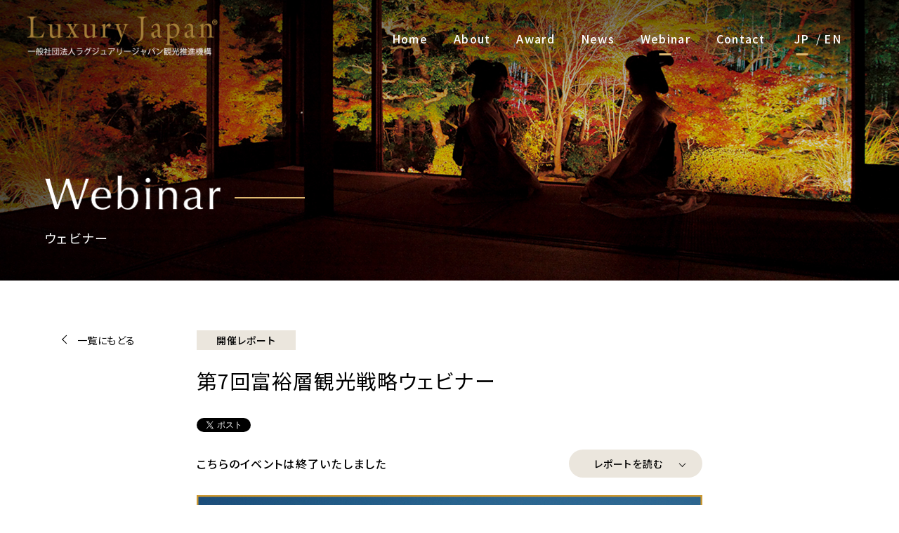

--- FILE ---
content_type: text/html; charset=UTF-8
request_url: https://ljtm.org/webinar/reports/4876/
body_size: 9492
content:
<!doctype html>
<html lang="ja" prefix="og: http://ogp.me/ns# fb: http://www.facebook.com/2008/fbml">
<head>
<meta name='robots' content='max-image-preview:large' />
<link rel='dns-prefetch' href='//js.hcaptcha.com' />
<link rel='dns-prefetch' href='//hcaptcha.com' />
<link rel='stylesheet' id='wp-block-library-css' href='https://ljtm.org/wp-includes/css/dist/block-library/style.min.css?ver=6.4.7' type='text/css' media='all' />
<style id='classic-theme-styles-inline-css' type='text/css'>
/*! This file is auto-generated */
.wp-block-button__link{color:#fff;background-color:#32373c;border-radius:9999px;box-shadow:none;text-decoration:none;padding:calc(.667em + 2px) calc(1.333em + 2px);font-size:1.125em}.wp-block-file__button{background:#32373c;color:#fff;text-decoration:none}
</style>
<style id='global-styles-inline-css' type='text/css'>
body{--wp--preset--color--black: #000000;--wp--preset--color--cyan-bluish-gray: #abb8c3;--wp--preset--color--white: #ffffff;--wp--preset--color--pale-pink: #f78da7;--wp--preset--color--vivid-red: #cf2e2e;--wp--preset--color--luminous-vivid-orange: #ff6900;--wp--preset--color--luminous-vivid-amber: #fcb900;--wp--preset--color--light-green-cyan: #7bdcb5;--wp--preset--color--vivid-green-cyan: #00d084;--wp--preset--color--pale-cyan-blue: #8ed1fc;--wp--preset--color--vivid-cyan-blue: #0693e3;--wp--preset--color--vivid-purple: #9b51e0;--wp--preset--gradient--vivid-cyan-blue-to-vivid-purple: linear-gradient(135deg,rgba(6,147,227,1) 0%,rgb(155,81,224) 100%);--wp--preset--gradient--light-green-cyan-to-vivid-green-cyan: linear-gradient(135deg,rgb(122,220,180) 0%,rgb(0,208,130) 100%);--wp--preset--gradient--luminous-vivid-amber-to-luminous-vivid-orange: linear-gradient(135deg,rgba(252,185,0,1) 0%,rgba(255,105,0,1) 100%);--wp--preset--gradient--luminous-vivid-orange-to-vivid-red: linear-gradient(135deg,rgba(255,105,0,1) 0%,rgb(207,46,46) 100%);--wp--preset--gradient--very-light-gray-to-cyan-bluish-gray: linear-gradient(135deg,rgb(238,238,238) 0%,rgb(169,184,195) 100%);--wp--preset--gradient--cool-to-warm-spectrum: linear-gradient(135deg,rgb(74,234,220) 0%,rgb(151,120,209) 20%,rgb(207,42,186) 40%,rgb(238,44,130) 60%,rgb(251,105,98) 80%,rgb(254,248,76) 100%);--wp--preset--gradient--blush-light-purple: linear-gradient(135deg,rgb(255,206,236) 0%,rgb(152,150,240) 100%);--wp--preset--gradient--blush-bordeaux: linear-gradient(135deg,rgb(254,205,165) 0%,rgb(254,45,45) 50%,rgb(107,0,62) 100%);--wp--preset--gradient--luminous-dusk: linear-gradient(135deg,rgb(255,203,112) 0%,rgb(199,81,192) 50%,rgb(65,88,208) 100%);--wp--preset--gradient--pale-ocean: linear-gradient(135deg,rgb(255,245,203) 0%,rgb(182,227,212) 50%,rgb(51,167,181) 100%);--wp--preset--gradient--electric-grass: linear-gradient(135deg,rgb(202,248,128) 0%,rgb(113,206,126) 100%);--wp--preset--gradient--midnight: linear-gradient(135deg,rgb(2,3,129) 0%,rgb(40,116,252) 100%);--wp--preset--font-size--small: 13px;--wp--preset--font-size--medium: 20px;--wp--preset--font-size--large: 36px;--wp--preset--font-size--x-large: 42px;--wp--preset--spacing--20: 0.44rem;--wp--preset--spacing--30: 0.67rem;--wp--preset--spacing--40: 1rem;--wp--preset--spacing--50: 1.5rem;--wp--preset--spacing--60: 2.25rem;--wp--preset--spacing--70: 3.38rem;--wp--preset--spacing--80: 5.06rem;--wp--preset--shadow--natural: 6px 6px 9px rgba(0, 0, 0, 0.2);--wp--preset--shadow--deep: 12px 12px 50px rgba(0, 0, 0, 0.4);--wp--preset--shadow--sharp: 6px 6px 0px rgba(0, 0, 0, 0.2);--wp--preset--shadow--outlined: 6px 6px 0px -3px rgba(255, 255, 255, 1), 6px 6px rgba(0, 0, 0, 1);--wp--preset--shadow--crisp: 6px 6px 0px rgba(0, 0, 0, 1);}:where(.is-layout-flex){gap: 0.5em;}:where(.is-layout-grid){gap: 0.5em;}body .is-layout-flow > .alignleft{float: left;margin-inline-start: 0;margin-inline-end: 2em;}body .is-layout-flow > .alignright{float: right;margin-inline-start: 2em;margin-inline-end: 0;}body .is-layout-flow > .aligncenter{margin-left: auto !important;margin-right: auto !important;}body .is-layout-constrained > .alignleft{float: left;margin-inline-start: 0;margin-inline-end: 2em;}body .is-layout-constrained > .alignright{float: right;margin-inline-start: 2em;margin-inline-end: 0;}body .is-layout-constrained > .aligncenter{margin-left: auto !important;margin-right: auto !important;}body .is-layout-constrained > :where(:not(.alignleft):not(.alignright):not(.alignfull)){max-width: var(--wp--style--global--content-size);margin-left: auto !important;margin-right: auto !important;}body .is-layout-constrained > .alignwide{max-width: var(--wp--style--global--wide-size);}body .is-layout-flex{display: flex;}body .is-layout-flex{flex-wrap: wrap;align-items: center;}body .is-layout-flex > *{margin: 0;}body .is-layout-grid{display: grid;}body .is-layout-grid > *{margin: 0;}:where(.wp-block-columns.is-layout-flex){gap: 2em;}:where(.wp-block-columns.is-layout-grid){gap: 2em;}:where(.wp-block-post-template.is-layout-flex){gap: 1.25em;}:where(.wp-block-post-template.is-layout-grid){gap: 1.25em;}.has-black-color{color: var(--wp--preset--color--black) !important;}.has-cyan-bluish-gray-color{color: var(--wp--preset--color--cyan-bluish-gray) !important;}.has-white-color{color: var(--wp--preset--color--white) !important;}.has-pale-pink-color{color: var(--wp--preset--color--pale-pink) !important;}.has-vivid-red-color{color: var(--wp--preset--color--vivid-red) !important;}.has-luminous-vivid-orange-color{color: var(--wp--preset--color--luminous-vivid-orange) !important;}.has-luminous-vivid-amber-color{color: var(--wp--preset--color--luminous-vivid-amber) !important;}.has-light-green-cyan-color{color: var(--wp--preset--color--light-green-cyan) !important;}.has-vivid-green-cyan-color{color: var(--wp--preset--color--vivid-green-cyan) !important;}.has-pale-cyan-blue-color{color: var(--wp--preset--color--pale-cyan-blue) !important;}.has-vivid-cyan-blue-color{color: var(--wp--preset--color--vivid-cyan-blue) !important;}.has-vivid-purple-color{color: var(--wp--preset--color--vivid-purple) !important;}.has-black-background-color{background-color: var(--wp--preset--color--black) !important;}.has-cyan-bluish-gray-background-color{background-color: var(--wp--preset--color--cyan-bluish-gray) !important;}.has-white-background-color{background-color: var(--wp--preset--color--white) !important;}.has-pale-pink-background-color{background-color: var(--wp--preset--color--pale-pink) !important;}.has-vivid-red-background-color{background-color: var(--wp--preset--color--vivid-red) !important;}.has-luminous-vivid-orange-background-color{background-color: var(--wp--preset--color--luminous-vivid-orange) !important;}.has-luminous-vivid-amber-background-color{background-color: var(--wp--preset--color--luminous-vivid-amber) !important;}.has-light-green-cyan-background-color{background-color: var(--wp--preset--color--light-green-cyan) !important;}.has-vivid-green-cyan-background-color{background-color: var(--wp--preset--color--vivid-green-cyan) !important;}.has-pale-cyan-blue-background-color{background-color: var(--wp--preset--color--pale-cyan-blue) !important;}.has-vivid-cyan-blue-background-color{background-color: var(--wp--preset--color--vivid-cyan-blue) !important;}.has-vivid-purple-background-color{background-color: var(--wp--preset--color--vivid-purple) !important;}.has-black-border-color{border-color: var(--wp--preset--color--black) !important;}.has-cyan-bluish-gray-border-color{border-color: var(--wp--preset--color--cyan-bluish-gray) !important;}.has-white-border-color{border-color: var(--wp--preset--color--white) !important;}.has-pale-pink-border-color{border-color: var(--wp--preset--color--pale-pink) !important;}.has-vivid-red-border-color{border-color: var(--wp--preset--color--vivid-red) !important;}.has-luminous-vivid-orange-border-color{border-color: var(--wp--preset--color--luminous-vivid-orange) !important;}.has-luminous-vivid-amber-border-color{border-color: var(--wp--preset--color--luminous-vivid-amber) !important;}.has-light-green-cyan-border-color{border-color: var(--wp--preset--color--light-green-cyan) !important;}.has-vivid-green-cyan-border-color{border-color: var(--wp--preset--color--vivid-green-cyan) !important;}.has-pale-cyan-blue-border-color{border-color: var(--wp--preset--color--pale-cyan-blue) !important;}.has-vivid-cyan-blue-border-color{border-color: var(--wp--preset--color--vivid-cyan-blue) !important;}.has-vivid-purple-border-color{border-color: var(--wp--preset--color--vivid-purple) !important;}.has-vivid-cyan-blue-to-vivid-purple-gradient-background{background: var(--wp--preset--gradient--vivid-cyan-blue-to-vivid-purple) !important;}.has-light-green-cyan-to-vivid-green-cyan-gradient-background{background: var(--wp--preset--gradient--light-green-cyan-to-vivid-green-cyan) !important;}.has-luminous-vivid-amber-to-luminous-vivid-orange-gradient-background{background: var(--wp--preset--gradient--luminous-vivid-amber-to-luminous-vivid-orange) !important;}.has-luminous-vivid-orange-to-vivid-red-gradient-background{background: var(--wp--preset--gradient--luminous-vivid-orange-to-vivid-red) !important;}.has-very-light-gray-to-cyan-bluish-gray-gradient-background{background: var(--wp--preset--gradient--very-light-gray-to-cyan-bluish-gray) !important;}.has-cool-to-warm-spectrum-gradient-background{background: var(--wp--preset--gradient--cool-to-warm-spectrum) !important;}.has-blush-light-purple-gradient-background{background: var(--wp--preset--gradient--blush-light-purple) !important;}.has-blush-bordeaux-gradient-background{background: var(--wp--preset--gradient--blush-bordeaux) !important;}.has-luminous-dusk-gradient-background{background: var(--wp--preset--gradient--luminous-dusk) !important;}.has-pale-ocean-gradient-background{background: var(--wp--preset--gradient--pale-ocean) !important;}.has-electric-grass-gradient-background{background: var(--wp--preset--gradient--electric-grass) !important;}.has-midnight-gradient-background{background: var(--wp--preset--gradient--midnight) !important;}.has-small-font-size{font-size: var(--wp--preset--font-size--small) !important;}.has-medium-font-size{font-size: var(--wp--preset--font-size--medium) !important;}.has-large-font-size{font-size: var(--wp--preset--font-size--large) !important;}.has-x-large-font-size{font-size: var(--wp--preset--font-size--x-large) !important;}
.wp-block-navigation a:where(:not(.wp-element-button)){color: inherit;}
:where(.wp-block-post-template.is-layout-flex){gap: 1.25em;}:where(.wp-block-post-template.is-layout-grid){gap: 1.25em;}
:where(.wp-block-columns.is-layout-flex){gap: 2em;}:where(.wp-block-columns.is-layout-grid){gap: 2em;}
.wp-block-pullquote{font-size: 1.5em;line-height: 1.6;}
</style>
<link rel="https://api.w.org/" href="https://ljtm.org/wp-json/" /><link rel='shortlink' href='https://ljtm.org/?p=4876' />
<link rel="alternate" type="application/json+oembed" href="https://ljtm.org/wp-json/oembed/1.0/embed?url=https%3A%2F%2Fljtm.org%2Fwebinar%2Freports%2F4876%2F" />
<link rel="alternate" type="text/xml+oembed" href="https://ljtm.org/wp-json/oembed/1.0/embed?url=https%3A%2F%2Fljtm.org%2Fwebinar%2Freports%2F4876%2F&#038;format=xml" />
<style>
.h-captcha{position:relative;display:block;margin-bottom:2rem;padding:0;clear:both}.h-captcha[data-size="normal"]{width:303px;height:78px}.h-captcha[data-size="compact"]{width:164px;height:144px}.h-captcha[data-size="invisible"]{display:none}.h-captcha::before{content:'';display:block;position:absolute;top:0;left:0;background:url(https://ljtm.org/wp-content/plugins/hcaptcha-for-forms-and-more/assets/images/hcaptcha-div-logo.svg) no-repeat;border:1px solid #fff0;border-radius:4px}.h-captcha[data-size="normal"]::before{width:300px;height:74px;background-position:94% 28%}.h-captcha[data-size="compact"]::before{width:156px;height:136px;background-position:50% 79%}.h-captcha[data-theme="light"]::before,body.is-light-theme .h-captcha[data-theme="auto"]::before,.h-captcha[data-theme="auto"]::before{background-color:#fafafa;border:1px solid #e0e0e0}.h-captcha[data-theme="dark"]::before,body.is-dark-theme .h-captcha[data-theme="auto"]::before,html.wp-dark-mode-active .h-captcha[data-theme="auto"]::before,html.drdt-dark-mode .h-captcha[data-theme="auto"]::before{background-image:url(https://ljtm.org/wp-content/plugins/hcaptcha-for-forms-and-more/assets/images/hcaptcha-div-logo-white.svg);background-repeat:no-repeat;background-color:#333;border:1px solid #f5f5f5}.h-captcha[data-theme="custom"]::before{background-color:initial}.h-captcha[data-size="invisible"]::before{display:none}.h-captcha iframe{position:relative}div[style*="z-index: 2147483647"] div[style*="border-width: 11px"][style*="position: absolute"][style*="pointer-events: none"]{border-style:none}
</style>
<link rel="icon" href="https://ljtm.org/uploads//2021/09/cropped-favicon-32x32.png" sizes="32x32" />
<link rel="icon" href="https://ljtm.org/uploads//2021/09/cropped-favicon-192x192.png" sizes="192x192" />
<link rel="apple-touch-icon" href="https://ljtm.org/uploads//2021/09/cropped-favicon-180x180.png" />
<meta name="msapplication-TileImage" content="https://ljtm.org/uploads//2021/09/cropped-favicon-270x270.png" />
<meta charset="utf-8">
<title>第7回富裕層観光戦略ウェビナー | 一般社団法人ラグジュアリージャパン観光推進機構</title><meta name="description" content="一般社団法人ラグジュアリージャパン観光推進機構は世界の富裕層の誘致を進め、わが国の富裕層施設の魅力向上・世界レベルの上質なサービス向上を実現し、日本を活性化させ、地方創生に寄与することを目的としております">
<meta name="viewport" content="width=device-width, user-scalable=yes">
<meta name="format-detection" content="telephone=no">
<!-- OGP -->
<meta name="twitter:card" content="summary_large_image">
<meta property="og:title" content="第7回富裕層観光戦略ウェビナー | 一般社団法人ラグジュアリージャパン観光推進機構"><meta property="og:type" content="website">
<meta property="og:description" content="一般社団法人ラグジュアリージャパン観光推進機構は世界の富裕層の誘致を進め、わが国の富裕層施設の魅力向上・世界レベルの上質なサービス向上を実現し、日本を活性化させ、地方創生に寄与することを目的としております">
<meta property="og:url" content="https://ljtm.org/webinar/reports/4876/"><meta property="og:image" content="https://ljtm.org/uploads//2023/11/Webinar-Banner__NBC_JLTOlogo2_1130_1440×810.jpg">
<meta property="og:site_name" content="一般社団法人ラグジュアリージャパン観光推進機構">
<!-- /OGP -->
<link rel="shortcut icon" href="/favicon.ico">
<link rel="apple-touch-icon" href="/assets/images/common/apple-touch-icon.png">
<link rel="icon" type="image/png" href="/assets/images/common/android-chrome-256x256.png">
<link rel="preconnect" href="https://fonts.gstatic.com">
<link href="https://fonts.googleapis.com/css2?family=Noto+Sans+JP:wght@400;500;700&display=swap" rel="stylesheet">
<link rel="stylesheet" href="/assets/css/style.css?250107_7">

<link href="/assets/css/style.css?0110" rel="stylesheet" type="text/css">
<!--<link href="/assets/css/award2022.css?230307" rel="stylesheet" type="text/css">-->
<link href="/assets/css/slick.css" rel="stylesheet" type="text/css">
<link href="/assets/css/slick-themes.css" rel="stylesheet" type="text/css">
	
<style>
.lang-switch-area {
	color: white;
	display: flex;
}
.lang-switch-area span {
	line-height: 1;
	margin: 0 5px;
}
@media (max-width: 600px) {
	.lang-switch-area span {
		color: black;
		line-height: 1.5;
	}
	.nav__submenu {
		display: none;
	}
	#header > h1 > img.pc_hidden {
		padding-top: 18%;
		background: #050a21;
	}
}
</style>
<!-- Google tag (gtag.js) -->
<script async src="https://www.googletagmanager.com/gtag/js?id=G-N7NNLME74L"></script>
<script>
  window.dataLayer = window.dataLayer || [];
  function gtag(){dataLayer.push(arguments);}
  gtag('js', new Date());

  gtag('config', 'G-N7NNLME74L');
</script>
</head>

<body>
<div id="fb-root"></div>
<script async defer crossorigin="anonymous" src="https://connect.facebook.net/ja_JP/sdk.js#xfbml=1&version=v11.0&appId=223133931031836&autoLogAppEvents=1" nonce="0fPhegZM"></script>
<div id="pagetop">
<header class="header fade">
<div class="logo"><a href="/"><img class="lazyload" data-src="/assets/images/common/logo2.png" alt="Luxury Japan 一般社団法人ラグジュアリージャパン観光推進機構"></a></div>
	
<!--<div class="btn__fix"><a href="https://ljtm.jp">LJTMはこちら<span>（</span>マッチングサイト<span>）</span>→</a></div>-->
<nav class="nav" id="nav">
<div class="logo"><img class="lazyload" data-src="/assets/images/common/logo_bk.png" alt="Luxury Japan 一般社団法人ラグジュアリージャパン観光推進機構"></div>
<ul class="nav__list">
<li class="nav__item"><a href="/">Home</a></li>
<li class="nav__item"><a href="/about/">About</a></li>
<li class="nav__item"><a href="/award/">Award</a></li>
<li class="nav__item"><a href="/news/">News</a></li>
<li class="nav__item"><a href="/webinar/" class="current">Webinar</a></li>
<li class="nav__item"><a href="/contact-us/">Contact</a></li>
			<li class="nav__item lang-switch-area">
			<span><a class="current">JP</a></span>
			<span>/</span>
			<a href="https://ljtm.org/webinar/reports/4876/en">EN</a>
		</li>
	</ul>
<div class="bnr"><a href=""><img class="lazyload" data-src="/assets/images/common/ljtm_bnr2.png" alt="Luxury Japan Virtual Travel Marketのサイト（マッチングサイト）"></a></div>
</nav>
<div id="hamburger"><span></span></div>
</header><main class="main">
<div class="pageTitle webinar fade">
<h1 class="pageTitle__title">
<div class="eng"><img class="lazyload" data-src="/assets/images/webinar/pagetitle.png" alt="Webinar"></div>
<div class="jpn">ウェビナー</div>
</h1>
</div>
<div class="inner webinar">
<div class="back move-top">
<a href="/webinar_cat/reports/">一覧にもどる</a></div>

<div class="detail move-top">
<div class="date">
開催レポート</div>
<h1 class="title">第7回富裕層観光戦略ウェビナー </h1>
<ul class="sns">
<li><a href="https://twitter.com/share?ref_src=twsrc%5Etfw" class="twitter-share-button" data-text="小さな世界都市 ニセコのインバウンド戦略｜2023年11月30日(木)（登壇者 ニセコ町長　片山　健也様）" data-show-count="false">Tweet</a>
<script async src="https://platform.twitter.com/widgets.js" charset="utf-8"></script>
</li>
<li>
<div class="fb-share-button" data-href="https://ljtm.org/webinar/reports/4876/" data-layout="button" data-size="small"><a target="_blank" href="https://www.facebook.com/sharer/sharer.php?quote=小さな世界都市 ニセコのインバウンド戦略｜2023年11月30日(木)（登壇者 ニセコ町長　片山　健也様）&u=https://ljtm.org/webinar/reports/4876/&amp;src=sdkpreparse" class="fb-xfbml-parse-ignore">シェア</a></div>
</li>
</ul>
<div class="reportLink">
<div class="text">こちらのイベントは終了いたしました</div>
<div class="btn"><a href="#report">レポートを読む</a></div>
</div>
	
<figure class="img"><img class="lazyload" src="https://ljtm.org/uploads//2023/11/Webinar-Banner__NBC_JLTOlogo2_1130_1440×810.jpg" alt="第7回富裕層観光戦略ウェビナー"></figure><div class="tableArea">
<table>
<tr><th>開催日</th><td>2023年11月30日(木) <span class="fin">こちらのイベントは終了しました</span></td></tr>
<tr><th>開催時刻</th><td>14:00~15:00</td></tr>
<tr>
<th>参加条件</th>
<td>無料・事前申込制</td>
</tr>
<tr>
<th>主催</th>
<td>一般社団法人ラグジュアリージャパン観光推進機構</td>
</tr>
<tr>
<th>後援</th>
<td>日本政府観光局（JNTO）<br>一般社団法人 東京ニュービジネス協議会</td>
</tr>
<tr>
<th>協賛</th>
<td>株式会社クレディセゾン</td>
</tr>
</table>
</div>


<div class="textArea">
<p>【本ウェビナーは終了いたしました】</p>
<p>ニセコ町、倶知安町、蘭越町の3町にまたがる国際的リゾート地「ニセコ観光圏」。そのうちのニセコ町は、「小さな世界都市ニセコ」を掲げ、海外から多くのツーリストや移住者を受け入れ、国際化を進める一方、独自の景観条例で乱開発は認めず、住民と事業者の緩やかな合意形成を前提としたまちづくりに取り組んでおられます。</p>
<p>&nbsp;</p>
<p>2009年にニセコ町の町長に就任した片山健也町長が目指すのは「持続的な癒しのリゾート」。今回のウェビナーでは、片山町長にこれまでのニセコ町の取り組みと現状、そしてこれからの展望をお話いただきます。</p>
<p>&nbsp;</p>
<h4>対象の方</h4>
<ul>
<li>観光戦略を担う自治体・DMO関係者の皆さま</li>
<li>「高付加価値」な観光サービスの提供事業者さま</li>
<li>富裕層の観光需要を獲得したいとお考えの事業者さま</li>
<li>そのほか、ご関心のある方（意欲のある学生の方の参加も歓迎します）</li>
</ul>
<h4></h4>
<p>&nbsp;</p>
<h4>プログラム</h4>
<p class="p1"><b>講　　演</b></p>
<p class="p1">「小さな世界都市 ニセコのインバウンド戦略」<br />
ニセコ町長　片山　健也氏</p>
<p class="p1"><b>質疑応答</b></p>
<p>&nbsp;</p>
<h4>登壇者プロフィール</h4>
<p><strong>ニセコ町長　片山　健也氏　</strong></p>
<p>1953年、北海道生まれ。東洋大学法学部卒。民間会社を経て、ニセコ町役場入庁。<br />
職員時代に札幌大学法学部及び同大学院法学研究科非常勤講師、国土交通省地域振興アドバイザーなどを務める。2009年、ニセコ町長就任。現在、国民保養温泉地協議会会長、全国首長連携交流会共同代表等。</p>
<p>&nbsp;</p>
<p><span style="font-size: 14pt;"><strong>主催者 / 一般社団法人ラグジュアリージャパン観光推進機構について</strong></span></p>
<p>一般社団法人ラグジュアリージャパン観光推進機構は、ラグジュアリーツーリズムの振興を目的とした団体です。国内のラグジュアリーホテル・旅館・レストランのBEST10を顕彰する「Luxury Japan Award」や富裕層マーケット専門のプラットフォーム「Luxury Japan Virtual Travel Market（略称：LJTM）」を主催しています。</p>
</div>
	
<div class="reportArea" id="report">
<div class="reportArea__title">開催レポート</div>
<div class="reportArea__body"> 
<p>一般社団法人ラグジュアリージャパン観光推進機構は、2023年11月30日にニセコ町長片山健也氏を講師に迎え、第7回となる「富裕層観光戦略ウェビナー」を開催しました。</p>
<p>1953年北海道生まれのニセコ町長片山健也氏は、東洋大学法学部卒業後民間会社を経て、ニセコ町役場入庁。職員時代に札幌大学法学部及び同大学院法学研究科非常勤講師、国土交通省地域振興アドバイザーなどを務め、2009年にニセコ町長就任しました。現在、国民保養温泉地協議会会長、全国首長連携交流会共同代表等を務め、ニセコのインバウンド戦略に取り組んできました。</p>
<p>&nbsp;</p>
<p><strong>ニセコの概要と現状</strong></p>
<p>札幌から車で2時間ほど。豊かな自然に囲まれたニセコは、人口約5,100人。うち500人ほどはさまざまな国からの移住者です。<br />
四季に富み住みやすく、国土交通省の一級河川清流日本一に連続して選ばれた尻別川と、住民に愛されるニセコのランドマーク、羊蹄山を内包しています。近年、俱知安町パークハイアット、ニセコ町リッツカールトンなどの５つ星ホテルが開業し、今後はモイワ地区にアマンが進出するなど観光地区としての進化が続いています。</p>
<p>&nbsp;</p>
<p><strong>危機からの脱却、世界から愛されるニセコへ</strong></p>
<p>1991年　観光の危機</p>
<p>バブル崩壊や景気低迷により、ニセコ地区の宿泊数は69万から31万宿泊数へと落ち込んだ時代がありました。当時、観光を盛り上げるべく町と町民が50％ずつを出資して立ち上げたのが、ニセコリゾート観光協会です。さまざまな顔を持つニセコの魅力を伝え、ひとりでも多くの方にニセコファンになっていただくことをモットーに、国内外からの観光客誘致に努めてきました。また観光協会の有志では、観光地として安定した人気を誇るフランスのパリが周辺諸国からのリピーターが多いことに着目し、海外観光客誘致協議会を設立。24年ほど前から韓国、香港に向けたPRを行ってきました。</p>
<p>開発が進む一方で、当時バックカントリースキーで発生する雪崩で死傷する事故が多発していました。この問題を解決すべく関係者や住民有志らがニセコ雪崩調査所を設立し、2001年に「ニセコルール」を設けました。スキーヤーの滑走の自由を尊重しながら、最低限の規制を設けた日本初のバックカントリーに関するローカルルールです。このルールのベースになっているのは、ニセコ雪崩研究所所長の新谷暁生さんが発信する「ニセコなだれ情報」。利用客は「安全な日」と「雪崩の危険がある日」をこの情報で判断し、安全な日はゲレンデ内に設置された専用ゲートから出て、10項目のニセコルールに則って自己責任の下バックカントリースキーを安全に楽しむことができるようになったのです。<br />
さらに、国立防災科学技術研究所と連携した雪氷災害対策強化などの活動が広く知られるようになり、生活圏至近で世界に誇るパウダースノーに出会える場所として、ニューヨークタイムズなど、世界のメディアでも取り上げられていきました。<br />
新谷暁生さんは2014年、スキー界への貢献が認められ、スキー界のオスカー賞と称されるワールドスキーアワードを世界で初めて個人で受賞。このことが、ニセコが世界から羨望を集めるウインターリゾートして認められるきかっけのひとつとなりました。</p>
<p>&nbsp;</p>
<p><strong>外国人にもやさしく、持続する町ニセコへ</strong></p>
<p>国際的な観光地へのステップアップとして、ニセコでは３か国語を操る外国人職員を招聘。海外からの来訪者のリクエストに迅速に対応できる体制を整え、それぞれの国の価値観に合わせた情報の提供なども高い評価を得ました。また、インターナショナルスクールを誘致し、幼少期から外国人と交流できる環境も整えました。<br />
年々増加を辿るインバウンド需要により、冬の観光客がかつての夏季なみに増加しています。これからはリピーターだけでなく集客力の底上げを狙っています。具体的には、将来を見据えた「景観・環境規制」を“共感”に基づく「良質な投資」にするため住民説明会を行い、“持続する観光地”を目指すと片山氏は語ります。</p>
<p>20年前に作られた総合計画に記された「世界の人がニセコに来た時に人間の尊厳が守られ、世界標準の生活ができるようになり、誇りをもって住める街にしている」の文言。これを目標に、ニセコ町は日々成長を続けています。</p>
<p>&nbsp;</p>
<p><strong>官民連携の街づくり会社の展望</strong></p>
<p>ニセコ町は社会と経済と環境を自立させ、総合的な最適化を図りSDGsの課題に取り組む一環として、慢性的な住宅不足を救うための新会社「株式会社ニセコ町」を設立。持続可能なまちづくりを官民一体で行っています。また、世界のどこで暮らしていてもPC１台で経済活動や生活が可能な「デジタルノマドビザ」の発行についても、国に対して提言を行っています。</p>
<p>片山町長は最後に、安定的な財源のための宿泊税の提案、タクシー不足の解消、旅先納税の導入など、街としての魅力を高めリピーターを増やすための様々な展望を掲げ、「ぜひニセコに遊びにきてください」と締めくくりました。</p>
<p>雪崩死亡事故<br />
<a href="https://www.town.niseko.lg.jp/iju/role_model/case3/">https://www.town.niseko.lg.jp/iju/role_model/case3/</a></p>
<p>ノマドビザ、宿泊税等</p>
<p><a href="https://www.town.niseko.lg.jp/koho_niseko/r5/r0504/text/">https://www.town.niseko.lg.jp/koho_niseko/r5/r0504/text/</a></p>
<p>&nbsp;</p>
<p>https://www.niseko-ta.jp/about/ https://www.niseko-ta.jp/about/</p>
</div>
</div>	
</div>
	
</div>
</main>
                 
<footer class="footer">
	
<div class="inner">
	<div class="logo"><a href="/"><img class="lazyload" data-src="/assets/images/common/logo2.png" alt="Luxury Japan 一般社団法人ラグジュアリージャパン観光推進機構"></a></div>
	<div class="navArea">
		<ul class="nav">
			<li class="nav__item"><a href="/">Home</a></li>
			<li class="nav__item"><a href="/about/">About</a></li>
			<li class="nav__item"><a href="/award/">Award</a></li>
			<li class="nav__item"><a href="/news/">News</a></li>
			<li class="nav__item"><a href="/webinar/" class="current">Webinar</a></li>
			<li class="nav__item"><a href="/contact-us/">Contact</a></li>
		</ul>
	</div>
	<div class="bannerArea">
		<div class="bnr-mm"><a href="/contact-us/"><img class="lazyload" data-src="/assets/images/common/mm_bnr3.png" alt="メールマガジン配信ご希望の方はこちら"></a></div>
		<!--<div class="bnr"><a href="https://ljtm.jp"><img class="lazyload" data-src="/assets/images/common/ljtm_bnr2.png" alt="LJTMのサイトはこちら（マッチングサイト）"></a></div>-->
	</div>
	<div class="copyrights">&copy;2021 一般社団法人ラグジュアリージャパン観光推進機構</div>
</div>
</footer>
</div>
<script src="//ajax.googleapis.com/ajax/libs/jquery/3.4.1/jquery.min.js"></script>
<script type="text/javascript" src="//code.jquery.com/jquery-migrate-1.2.1.min.js"></script>
<script src="https://cdn.jsdelivr.net/npm/lazyload@2.0.0-rc.2/lazyload.min.js" defer></script>
<script src="/assets/js/jquery.inview.min.js" defer></script>

<script src="/assets/js/common.js" defer></script>
<script src="/assets/js/archive.js?2" defer></script>
<script src="/assets/js/slick.min.js" defer></script>
<script src="/assets/js/award.js?221223"></script>

<script type="text/javascript" src="https://js.hcaptcha.com/1/api.js" id="hcaptcha-js"></script>
</body>
</html>

--- FILE ---
content_type: text/css
request_url: https://ljtm.org/assets/css/style.css?250107_7
body_size: 12230
content:
@charset "UTF-8";
/*
Theme Name: Luxury Japan
Theme URI: 
Description: 
Version: 1.0
*/
/* ==========================================================================
   Foundation
========================================================================== */
/* http://meyerweb.com/eric/tools/css/reset/
   v2.0 | 20110126
   License: none (public domain)
*/
html, body, div, span, applet, object, iframe, h1, h2, h3, h4, h5, h6, p, blockquote, pre, a, abbr, acronym, address, big, cite, code, del, dfn, em, img, ins, kbd, q, s, samp, small, strike, strong, sub, sup, tt, var, b, u, i, center, dl, dt, dd, ol, ul, li, fieldset, form, label, legend, table, caption, tbody, tfoot, thead, tr, th, td, article, aside, canvas, details, embed, figure, figcaption, footer, header, hgroup, menu, nav, output, ruby, section, summary, time, mark, audio, video {
  margin: 0;
  padding: 0;
  border: 0;
  vertical-align: baseline;
}

/* HTML5 display-role reset for older browsers */
article, aside, details, figcaption, figure, footer, header, hgroup, menu, nav, section {
  display: block;
}

body {
  line-height: 1;
}

ol, ul {
  list-style: none;
}

blockquote, q {
  quotes: none;
}

blockquote:before, blockquote:after {
  content: "";
  content: none;
}

q:before, q:after {
  content: "";
  content: none;
}

table {
  border-collapse: collapse;
  border-spacing: 0;
}

select {
  -moz-appearance: none;
  -webkit-appearance: none;
  appearance: none;
  text-indent: 0.01px;
  text-overflow: "";
  border-radius: 0;
  border: 0;
  margin: 0;
  padding: 0;
  background: none transparent;
  vertical-align: middle;
  color: inherit;
  box-sizing: content-box;
}

select::-ms-expand {
  display: none;
}

input,
textarea {
  -moz-appearance: none;
  -webkit-appearance: none;
  appearance: none;
  border: none;
  border-radius: 0;
}
input:focus,
textarea:focus {
  box-shadow: none;
  outline: none;
}

em {
  font-style: normal;
}

main {
  display: block;
}

html,
body {
  width: 100%;
}

html {
  font-size: 62.5%;
}

body {
  overflow-x: hidden;
  background: #fff;
  font-size: 1.6rem;
  font-family: "Noto Sans JP", sans-serif;
  font-weight: 400;
  color: #1a1a1a;
  line-height: 1.75;
  -moz-text-size-adjust: none;
  -webkit-text-size-adjust: 100%;
  text-size-adjust: 100%;
  font-feature-settings: "palt" 1;
}
body.is-nav {
  overflow: hidden;
  height: 100%;
}
@media screen and (min-width: 769px) {
  body.is-nav {
    overflow: auto;
    height: auto;
  }
}

@media only screen and (max-width: 640px) {
  .pc {
    display: none;
  }
}

@media only screen and (max-width: 768px) {
  .pc-tablet {
    display: none;
  }
}

.tablet {
  display: none;
}
@media only screen and (max-width: 768px) {
  .tablet {
    display: block;
  }
}

.sp {
  display: none;
}
@media only screen and (max-width: 640px) {
  .sp {
    display: block;
  }
}

* {
  box-sizing: border-box;
}

img {
  vertical-align: top;
  max-width: 100%;
}

.fade {
  opacity: 0;
  transition: opacity 0.5s ease-out 0.5s;
}

.header.fade {
  transition: opacity 0.5s ease-out 1s, top 0.4s ease, background 0.4s ease;
}

.move-top {
  opacity: 0;
  transform: translateY(3rem);
  transition: opacity 0.5s ease-out 0.35s, transform 0.5s ease-out 0.35s;
}

.mv {
  opacity: 1 !important;
  transform: translateY(0) !important;
}

/*
 *  Remodal - v1.1.1
 *  Responsive, lightweight, fast, synchronized with CSS animations, fully customizable modal window plugin with declarative configuration and hash tracking.
 *  http://vodkabears.github.io/remodal/
 *
 *  Made by Ilya Makarov
 *  Under MIT License
 */
/* ==========================================================================
   Remodal's default mobile first theme
   ========================================================================== */
/* Default theme styles for the background */
.remodal-bg.remodal-is-opening,
.remodal-bg.remodal-is-opened {
  filter: blur(3px);
}

/* Default theme styles of the overlay */
.remodal-overlay {
  background: rgba(0, 0, 0, 0.5);
}

.remodal-overlay.remodal-is-opening,
.remodal-overlay.remodal-is-closing {
  -webkit-animation-duration: 0.3s;
  animation-duration: 0.3s;
  -webkit-animation-fill-mode: forwards;
  animation-fill-mode: forwards;
}

.remodal-overlay.remodal-is-opening {
  -webkit-animation-name: remodal-overlay-opening-keyframes;
  animation-name: remodal-overlay-opening-keyframes;
}

.remodal-overlay.remodal-is-closing {
  -webkit-animation-name: remodal-overlay-closing-keyframes;
  animation-name: remodal-overlay-closing-keyframes;
}

/* Default theme styles of the wrapper */
.remodal-wrapper {
  padding: 0;
}

/* Default theme styles of the modal dialog */
.remodal {
  box-sizing: border-box;
  width: 100%;
  margin-bottom: 20px;
  /*padding: 35px;*/
  transform: translate3d(0, 0, 0);
  color: #2b2e38;
  /* background: #fff;*/
  position: absolute;
  top: 0;
  left: 0;
}

.remodal__main {
  /*
  max-height: 100vh;
  overflow-x: hidden;
  overflow-y: auto;
  */
  margin-top: 40px;
}

.remodal.remodal-is-opening,
.remodal.remodal-is-closing {
  -webkit-animation-duration: 0.3s;
  animation-duration: 0.3s;
  -webkit-animation-fill-mode: forwards;
  animation-fill-mode: forwards;
}

.remodal.remodal-is-opening {
  -webkit-animation-name: remodal-opening-keyframes;
  animation-name: remodal-opening-keyframes;
}

.remodal.remodal-is-closing {
  -webkit-animation-name: remodal-closing-keyframes;
  animation-name: remodal-closing-keyframes;
}

/* Vertical align of the modal dialog */
.remodal,
.remodal-wrapper:after {
  vertical-align: middle;
}

/* Close button */
.remodal-close {
  position: absolute;
  /*
  top: 0;
   left: 0;
  */
  top: 5px;
  right: 50%;
  display: block;
  overflow: visible;
  width: 35px;
  height: 35px;
  margin: 0;
  margin-right: -335px;
  padding: 0;
  cursor: pointer;
  transition: color 0.2s;
  text-decoration: none;
  color: #95979c;
  border: 0;
  outline: 0;
  background: transparent;
  text-shadow: 0 0 2px rgba(0, 0, 0, 0.5);
}

@media only screen and (max-width: 768px) {
  .remodal-close {
    right: 15px;
    margin-right: 0;
  }
}
.remodal-close:hover,
.remodal-close:focus {
  color: #2b2e38;
}

.remodal-close:before {
  font-family: Arial, "Helvetica CY", "Nimbus Sans L", sans-serif !important;
  /*font-size: 25px;*/
  font-size: 7rem;
  line-height: 35px;
  position: absolute;
  top: 0;
  left: 0;
  display: block;
  width: 35px;
  content: "×";
  text-align: center;
  color: #fff;
}

/* Dialog buttons */
.remodal-confirm,
.remodal-cancel {
  font: inherit;
  display: inline-block;
  overflow: visible;
  min-width: 110px;
  margin: 0;
  padding: 12px 0;
  cursor: pointer;
  transition: background 0.2s;
  text-align: center;
  vertical-align: middle;
  text-decoration: none;
  border: 0;
  outline: 0;
}

.remodal-confirm {
  color: #fff;
  background: #81c784;
}

.remodal-confirm:hover,
.remodal-confirm:focus {
  background: #66bb6a;
}

.remodal-cancel {
  color: #fff;
  background: #e57373;
}

.remodal-cancel:hover,
.remodal-cancel:focus {
  background: #ef5350;
}

/* Remove inner padding and border in Firefox 4+ for the button tag. */
.remodal-confirm::-moz-focus-inner,
.remodal-cancel::-moz-focus-inner,
.remodal-close::-moz-focus-inner {
  padding: 0;
  border: 0;
}

/* Keyframes
   ========================================================================== */
@-webkit-keyframes remodal-opening-keyframes {
  from {
    transform: scale(1.05);
    opacity: 0;
  }
  to {
    transform: none;
    opacity: 1;
    filter: blur(0);
  }
}
@keyframes remodal-opening-keyframes {
  from {
    transform: scale(1.05);
    opacity: 0;
  }
  to {
    transform: none;
    opacity: 1;
    filter: blur(0);
  }
}
@-webkit-keyframes remodal-closing-keyframes {
  from {
    transform: scale(1);
    opacity: 1;
  }
  to {
    transform: scale(0.95);
    opacity: 0;
    filter: blur(0);
  }
}
@keyframes remodal-closing-keyframes {
  from {
    transform: scale(1);
    opacity: 1;
  }
  to {
    transform: scale(0.95);
    opacity: 0;
    filter: blur(0);
  }
}
@-webkit-keyframes remodal-overlay-opening-keyframes {
  from {
    opacity: 0;
  }
  to {
    opacity: 1;
  }
}
@keyframes remodal-overlay-opening-keyframes {
  from {
    opacity: 0;
  }
  to {
    opacity: 1;
  }
}
@-webkit-keyframes remodal-overlay-closing-keyframes {
  from {
    opacity: 1;
  }
  to {
    opacity: 0;
  }
}
@keyframes remodal-overlay-closing-keyframes {
  from {
    opacity: 1;
  }
  to {
    opacity: 0;
  }
}
/* Media queries
   ========================================================================== */
/*
@media only screen and (min-width: 768px) {
*/
.remodal {
  /*max-width: 700px;*/
  /*max-height: 100vh;*/
}

/*
}
*/
/* IE8
   ========================================================================== */
.lt-ie9 .remodal-overlay {
  background: #2b2e38;
}

.lt-ie9 .remodal {
  /*width: 700px;*/
}

/*
 *  Remodal - v1.1.1
 *  Responsive, lightweight, fast, synchronized with CSS animations, fully customizable modal window plugin with declarative configuration and hash tracking.
 *  http://vodkabears.github.io/remodal/
 *
 *  Made by Ilya Makarov
 *  Under MIT License
 */
/* ==========================================================================
   Remodal's necessary styles
   ========================================================================== */
/* Hide scroll bar */
html.remodal-is-locked {
  overflow: hidden;
  touch-action: none;
}

/* Anti FOUC */
.remodal,
[data-remodal-id] {
  display: none;
}

/* Necessary styles of the overlay */
.remodal-overlay {
  position: fixed;
  z-index: 9999;
  top: -5000px;
  right: -5000px;
  bottom: -5000px;
  left: -5000px;
  display: none;
}

/* Necessary styles of the wrapper */
.remodal-wrapper {
  position: fixed;
  z-index: 10000;
  top: 0;
  /*
  right: 0;
   bottom: 0;
  */
  left: 0;
  display: none;
  overflow: auto;
  text-align: center;
  width: 100%;
  height: 100%;
  -webkit-overflow-scrolling: touch;
}

@media only screen and (max-width: 768px) {
  .remodal-wrapper {
    bottom: auto;
  }
}
.remodal-wrapper:after {
  display: inline-block;
  height: 100%;
  /* margin-left: -0.05em;*/
  margin-left: 17px;
  content: "";
}

/* Fix iPad, iPhone glitches */
.remodal-overlay,
.remodal-wrapper {
  -webkit-backface-visibility: hidden;
  backface-visibility: hidden;
}

/* Necessary styles of the modal dialog */
.remodal {
  position: relative;
  outline: none;
  -webkit-text-size-adjust: 100%;
  -moz-text-size-adjust: 100%;
       text-size-adjust: 100%;
}

.remodal-is-initialized {
  /* Disable Anti-FOUC */
  display: inline-block;
}

.header {
  position: fixed;
  top: 0;
  left: 0;
  width: 100%;
  z-index: 10;
  display: flex;
  flex-wrap: nowrap;
  justify-content: space-between;
  align-items: stretch;
  transition: top 0.4s ease, background 0.4s ease;
}
.header.scroll {
  top: -100px;
}
.header.active {
  background: #050a21;
  top: 0 !important;
}
@media only screen and (max-width: 768px) {
  .header.active {
    background: none;
  }
}
@media only screen and (max-width: 768px) {
  .header.active .logo {
    opacity: 0;
    pointer-events: none;
  }
}
.header .logo {
  margin: 22px 0 0 37px;
  width: 280px;
}
@media only screen and (max-width: 960px) {
  .header .logo {
    margin-left: 4vw;
    width: 30vw;
  }
}
@media only screen and (max-width: 768px) {
  .header .logo {
    margin: 5, 4vw 0 0 5.3vw;
    width: 60.8vw;
  }
}
.header .btn__fix {
  position: fixed;
  top: 0;
  right: 0;
}
@media only screen and (max-width: 768px) {
  .header .btn__fix {
    /*display: none;*/
  }
}
.header .btn__fix a {
  display: block;
  background: #deb771;
  color: #000;
  text-decoration: none;
  font-size: 1.3rem;
  line-height: 1em;
  padding: 6px 15px 7px;
  font-weight: 500;
}
@media only screen and (max-width: 768px) {
  .header .btn__fix a {
    font-size: 1rem;
    line-height: 1em;
    padding: 6px 10px 7px;
  }
}
.header .nav {
  padding-top: 47px;
  padding-bottom: 22px;
}
@media screen and (min-width: 769px) {
  .header .nav {
    display: block !important;
  }
}
@media only screen and (max-width: 768px) {
  .header .nav {
    display: none;
  }
}
.header .nav .logo,
.header .nav .bnr {
  display: none;
}
@media only screen and (max-width: 768px) {
  .header .nav.active {
    background: #fff url("../../assets/images/common/nav_bg.svg") center top 24vw no-repeat;
    background-size: 100% auto;
    position: fixed;
    width: 100%;
    height: 100vh;
    top: 0;
    left: 0;
    z-index: 100;
    padding: 4vw 0 0;
  }
}
.header .nav.active .logo {
  display: none !important;
}
@media only screen and (max-width: 768px) {
  .header .nav.active .logo {
    display: block !important;
    opacity: 1 !important;
    margin-top: 0;
  }
}
@media only screen and (max-width: 768px) {
  .header .nav.active .nav__list {
    display: block;
    margin-top: 12vw;
    margin-left: 5.3vw;
    margin-right: 0;
  }
}
@media only screen and (max-width: 768px) {
  .header .nav.active .nav__item:not(:first-child) {
    margin-left: 0;
    margin-top: 8vw;
  }
}
@media only screen and (max-width: 768px) {
  .header .nav.active .nav__item a {
    color: #000;
    font-size: 2.3rem;
    padding-bottom: 3.2vw;
  }
}
@media only screen and (max-width: 768px) {
  .header .nav.active .nav__item a::after {
    width: 4.5vw;
    height: 0.6vw;
    left: 0;
    transform: translateX(0);
  }
}
.header .nav.active .bnr {
  display: none;
}
@media only screen and (max-width: 768px) {
  .header .nav.active .bnr {
    display: block;
    position: absolute;
    bottom: 5vw;
    left: 5vw;
    width: 90%;
  }
}
@media only screen and (max-width: 640px) {
  .header .nav.active .bnr {
    bottom: 10vw;
  }
}
.header .nav__list {
  display: flex;
  flex-wrap: nowrap;
  justify-content: flex-start;
  align-items: center;
  margin-right: 82px;
}
@media only screen and (max-width: 1200px) {
  .header .nav__list {
    margin-right: 6.8vw;
  }
}
@media only screen and (max-width: 960px) {
  .header .nav__list {
    margin-right: 4vw;
  }
}
.header .nav__item:not(:first-child) {
  margin-left: 37px;
}
@media only screen and (max-width: 960px) {
  .header .nav__item:not(:first-child) {
    margin-left: 24px;
  }
}
.header .nav__item a {
  color: #fff;
  font-size: 1.6rem;
  font-weight: 500;
  text-decoration: none;
  padding-bottom: 16px;
  position: relative;
  display: block;
  line-height: 1;
  letter-spacing: 0.08em;
}
.header .nav__item a::after {
  opacity: 0;
  transition: opacity 0.4s ease, width 0.4s ease;
  content: "";
  width: 0;
  height: 3px;
  background: #deb871;
  position: absolute;
  bottom: 0;
  left: 50%;
  transform: translateX(-50%);
}
.header .nav__item a.current::after {
  opacity: 1;
  width: 17px;
}
@media only screen and (min-width: 769px) {
  .header .nav__item a:hover::after {
    opacity: 1;
    width: 17px;
  }
}

#hamburger {
  display: none;
  width: 12vw;
  height: 10.6vw;
  position: fixed;
  top: 7vw;
  right: 2.5vw;
  z-index: 1000;
  cursor: pointer;
  transition: all 0.2s ease;
}
@media only screen and (max-width: 768px) {
  #hamburger {
    display: block;
  }
}
.header.active #hamburger {
  background: #050a21;
}
.header.active #hamburger.active {
  background: none;
}
#hamburger:hover {
  opacity: 0.8;
}
#hamburger span {
  display: block;
  width: 6.9vw;
  height: 0;
  border-bottom: #deb871 3px solid;
  position: absolute;
  top: 50%;
  right: 2.5vw;
  transform: translateY(-50%);
}
#hamburger::before, #hamburger::after {
  display: block;
  content: "";
  width: 6.9vw;
  height: 0;
  border-bottom: #deb871 3px solid;
  position: absolute;
  bottom: 2.4vw;
  right: 2.5vw;
  transition: all 0.5s;
}
#hamburger::before {
  top: 2.4vw;
}
#hamburger.active span {
  border: none;
}
#hamburger.active::before, #hamburger.active::after {
  width: 9vw;
  top: 50%;
  right: 1.4vw;
}
#hamburger.active::before {
  transform: rotate(-45deg);
}
#hamburger.active::after {
  transform: rotate(45deg);
}

.footer {
  background: #050a21;
  padding-top: 45px;
}
@media only screen and (max-width: 1200px) {
  .footer {
    padding-top: 3.75vw;
  }
}
@media only screen and (max-width: 768px) {
  .footer {
    padding-top: 6.2vw;
  }
}
.footer .inner {
  position: relative;
  display: flex;
  flex-wrap: wrap;
  justify-content: space-between;
  align-items: stretch;
  max-width: 90vw;
  width: 1100px;
  margin: 0 auto;
}
@media only screen and (max-width: 768px) {
  .footer .inner {
    display: block;
  }
}
.footer .logo {
  width: 50%;
}
@media only screen and (max-width: 768px) {
  .footer .logo {
    width: 100%;
  }
}
.footer .logo img {
  width: 378px;
}
@media only screen and (max-width: 1200px) {
  .footer .logo img {
    width: 31.5vw;
  }
}
@media only screen and (max-width: 768px) {
  .footer .logo img {
    width: 65.4vw;
  }
}
.footer .navArea {
  width: 50%;
  padding-top: 15px;
}
@media only screen and (max-width: 1200px) {
  .footer .navArea {
    padding-top: 1.25vw;
    padding-bottom: 1.25vw;
  }
}
@media only screen and (max-width: 768px) {
  .footer .navArea {
    width: 100%;
    padding-top: 8vw;
    padding-bottom: 0;
  }
}
.footer .navArea .nav {
  display: flex;
  flex-wrap: nowrap;
  justify-content: flex-start;
  align-items: center;
  padding-left: 10px;
}
@media only screen and (max-width: 1200px) {
  .footer .navArea .nav {
    padding-left: 0.8vw;
  }
}
@media only screen and (max-width: 768px) {
  .footer .navArea .nav {
    display: block;
    padding-left: 0;
  }
}
.footer .navArea .nav__item:not(:first-child) {
  margin-left: 37px;
}
@media only screen and (max-width: 1200px) {
  .footer .navArea .nav__item:not(:first-child) {
    margin-left: 3vw;
  }
}
@media only screen and (max-width: 768px) {
  .footer .navArea .nav__item:not(:first-child) {
    margin-left: 0;
    margin-top: 8vw;
  }
}
.footer .navArea .nav__item a {
  color: #fff;
  font-size: 1.6rem;
  font-weight: 500;
  text-decoration: none;
  line-height: 1;
  letter-spacing: 0.08em;
  display: block;
  transition: opacity 0.2s ease;
  padding-bottom: 16px;
  position: relative;
}
@media only screen and (max-width: 1200px) {
  .footer .navArea .nav__item a {
    font-size: 1.4rem;
  }
}
@media only screen and (max-width: 768px) {
  .footer .navArea .nav__item a {
    font-size: 1.6rem;
  }
}
.footer .navArea .nav__item a::after {
  opacity: 0;
  transition: opacity 0.4s ease, width 0.4s ease;
  content: "";
  width: 0;
  height: 3px;
  background: #deb871;
  position: absolute;
  bottom: 0;
  left: 50%;
  transform: translateX(-50%);
}
@media only screen and (max-width: 768px) {
  .footer .navArea .nav__item a::after {
    left: 0;
    transform: translateX(0);
  }
}
.footer .navArea .nav__item a.current::after {
  opacity: 1;
  width: 17px;
}
@media only screen and (min-width: 769px) {
  .footer .navArea .nav__item a:hover::after {
    opacity: 1;
    width: 17px;
  }
}
.footer .bannerArea {
  width: 100%;
  padding: 30px 0;
  position: relative;
  display: flex;
  justify-content: space-between;
}
@media only screen and (max-width: 768px) {
  .footer .bannerArea {
    flex-direction: column;
    justify-content: flex-start;
    align-items: center;
  }
}
.footer .bannerArea .bnr-mm {
  width: 40%;
  max-width: 360px;
}
@media only screen and (max-width: 768px) {
  .footer .bannerArea .bnr-mm {
    margin-top: 8vw;
    width: 100%;
  }
}
.footer .bannerArea .bnr-mm a {
  display: block;
  transition: all 0.3s ease;
  border: solid 1px #2c3045;
}
@media only screen and (max-width: 1200px) {
  .footer .bannerArea .bnr-mm a:hover {
    border: solid 1px #313e77;
    opacity: 0.7;
  }
}
.footer .bannerArea .bnr {
  width: 41.25vw;
  max-width: 495px;
}
@media only screen and (max-width: 1200px) {
  .footer .bannerArea .bnr {
    width: 41.25vw;
  }
}
@media only screen and (max-width: 768px) {
  .footer .bannerArea .bnr {
    margin-top: 8vw;
    width: 100%;
  }
}
.footer .bannerArea .bnr a {
  display: block;
  transition: opacity 0.2s ease;
}
@media only screen and (min-width: 769px) {
  .footer .bannerArea .bnr a:hover {
    opacity: 0.7;
  }
}
.footer .copyrights {
  font-size: 0.9rem;
  letter-spacing: 0.08em;
  color: rgba(254, 254, 254, 0.2);
  padding: 10px 0;
  /*border-top: #2b2b2b 1px solid;*/
  padding-right: 120px;
}
@media only screen and (max-width: 1200px) {
  .footer .copyrights {
    padding-right: 10vw;
  }
}
@media only screen and (max-width: 768px) {
  .footer .copyrights {
    padding-right: 0;
    border: none;
    padding: 4.6vw 0;
  }
}

.contentsTitle .eng {
  width: 221px;
  font-size: 0;
}
@media only screen and (max-width: 768px) {
  .contentsTitle .eng {
    width: 42.2vw;
  }
}
.contentsTitle .jpn {
  font-size: 1.4rem;
  font-weight: 700;
  color: #6c5323;
  letter-spacing: 0.12em;
  margin-top: 10px;
  padding-left: 0.5em;
}
@media only screen and (max-width: 768px) {
  .contentsTitle .jpn {
    margin-top: 2vw;
  }
}

.btnArea {
  margin-top: 65px;
}
@media only screen and (max-width: 768px) {
  .btnArea {
    margin-top: 10vw;
  }
}
.btnArea .btn {
  display: block;
  border: #deb871 1px solid;
  width: 260px;
  height: 64px;
  line-height: 64px;
  font-size: 1.6rem;
  font-weight: 500;
  color: #594829;
  letter-spacing: 0.08em;
  text-decoration: none;
  padding-left: 30px;
  position: relative;
  margin-left: auto;
  transition: background 0.3s ease;
  background: linear-gradient(to left, transparent, transparent 50%, #deb871 50%, #deb871);
  background-size: 200% auto;
  background-position: right top;
}
@media only screen and (max-width: 768px) {
  .btnArea .btn {
    width: 100%;
  }
}
.btnArea .btn::before {
  content: "";
  width: 30px;
  height: 0;
  border-bottom: #6c5323 1px solid;
  position: absolute;
  right: 30px;
  top: 50%;
  transform: translateY(-50%);
  transition: right 0.3s ease;
}
.btnArea .btn::after {
  content: "";
  width: 5px;
  height: 0;
  border-bottom: #6c5323 1px solid;
  position: absolute;
  right: 30px;
  top: 50%;
  transform: translateY(-3px) rotate(45deg);
  transition: right 0.3s ease;
}
@media only screen and (min-width: 769px) {
  .btnArea .btn:hover {
    background-position: left top;
  }
}
@media only screen and (min-width: 769px) {
  .btnArea .btn:hover::before, .btnArea .btn:hover::after {
    right: 25px;
  }
}

.ljtm {
  background: #000 url("../../assets/images/home/ljtm_bg.jpg") left center no-repeat;
  background-size: auto 100%;
  min-height: 573px;
}
@media only screen and (max-width: 1200px) {
  .ljtm {
    min-height: 47.75vw;
  }
}
@media only screen and (max-width: 768px) {
  .ljtm {
    background: #000;
    min-height: 0;
  }
}
.ljtm .inner {
  display: flex;
  flex-wrap: nowrap;
  justify-content: center;
  align-items: stretch;
  max-width: 90vw;
  width: 1100px;
  margin: 0 auto;
  padding: 55px 0;
}
@media only screen and (max-width: 1200px) {
  .ljtm .inner {
    padding: 4.5vw 0;
  }
}
@media only screen and (max-width: 768px) {
  .ljtm .inner {
    display: block;
    padding: 10vw 0;
  }
}
.ljtm .textArea {
  width: 50%;
  padding: 0 75px 30px;
}
@media only screen and (max-width: 1200px) {
  .ljtm .textArea {
    width: 45vw;
    padding: 0 4vw 2.5vw;
  }
}
@media only screen and (max-width: 768px) {
  .ljtm .textArea {
    display: flex;
    flex-wrap: nowrap;
    justify-content: flex-start;
    align-items: stretch;
    flex-direction: column;
    width: 100%;
    padding: 0;
  }
}
@media only screen and (max-width: 768px) {
  .ljtm .textArea .title {
    order: 1;
    text-align: center;
  }
}
@media only screen and (max-width: 768px) {
  .ljtm .textArea .title img {
    width: 81.6vw;
  }
}
.ljtm .textArea .text {
  color: #fff;
  font-size: 1.5rem;
  letter-spacing: 0.035em;
  line-height: 1.73;
  margin-top: 36px;
  text-align: center;
}
@media only screen and (max-width: 1200px) {
  .ljtm .textArea .text {
    margin-top: 3vw;
  }
}
@media only screen and (max-width: 768px) {
  .ljtm .textArea .text {
    order: 3;
    margin-top: 4vw;
    font-size: 1.4rem;
    line-height: 1.85;
  }
}
@media only screen and (max-width: 768px) {
  .ljtm .textArea .text br {
    display: none;
  }
}
.ljtm .textArea .imgArea {
  padding-top: 50px;
}
@media only screen and (max-width: 1200px) {
  .ljtm .textArea .imgArea {
    padding-top: 4.1vw;
  }
}
@media only screen and (max-width: 768px) {
  .ljtm .textArea .imgArea {
    order: 2;
    padding-top: 9.3vw;
    text-align: center;
  }
}
@media only screen and (max-width: 768px) {
  .ljtm .textArea .imgArea img {
    width: 77.3vw;
  }
}
@media only screen and (max-width: 1200px) {
  .ljtm .movieArea {
    width: 45vw;
  }
}
@media only screen and (max-width: 768px) {
  .ljtm .movieArea {
    width: 100%;
    margin-top: 9.3vw;
  }
}
.ljtm .movieArea .youtube iframe {
  width: 560px;
  height: 322px;
}
@media only screen and (max-width: 1200px) {
  .ljtm .movieArea .youtube iframe {
    width: 45vw;
    height: 25.3125vw;
  }
}
@media only screen and (max-width: 768px) {
  .ljtm .movieArea .youtube iframe {
    width: 90vw;
    height: 50.625vw;
  }
}
.ljtm .btnArea {
  width: 385px;
  margin: 40px auto 0;
}
@media only screen and (max-width: 1200px) {
  .ljtm .btnArea {
    width: 100%;
  }
}
@media only screen and (max-width: 768px) {
  .ljtm .btnArea {
    width: 100%;
    margin-top: 40px;
  }
}
.ljtm .btnArea span.cs {
  display: block;
  border: #deb871 2px solid;
  width: 100%;
  color: #fff;
  line-height: 60px;
  text-align: center;
}
.ljtm .btnArea span.cs::before {
  display: none;
}
.ljtm .btnArea span.cs span {
  color: #deb871;
}
.ljtm .btnArea a {
  display: block;
  border: #deb871 2px solid;
  width: 100%;
  color: #fff;
  line-height: 60px;
}
.ljtm .btnArea a::before {
  display: none;
}
.ljtm .btnArea a::after {
  content: "";
  width: 16px;
  height: 15px;
  background: url("../../assets/images/home/icon_blank.png") center center no-repeat;
  background-size: contain;
  transform: translateY(-50%);
  right: 25px;
  border: none;
}
.ljtm .btnArea a span {
  color: #deb871;
}
@media only screen and (min-width: 769px) {
  .ljtm .btnArea a:hover {
    color: #000;
  }
}
@media only screen and (min-width: 769px) {
  .ljtm .btnArea a:hover span {
    color: #000;
  }
}
@media only screen and (min-width: 769px) {
  .ljtm .btnArea a:hover::after {
    background-image: url("../../assets/images/home/icon_blank_bk.png");
  }
}

.webinarItem a {
  text-decoration: none;
  transition: opacity 0.2s ease;
  display: block;
  background: #fff;
}
@media only screen and (min-width: 769px) {
  .webinarItem a:hover .img,
.webinarItem a:hover .date,
.webinarItem a:hover .text,
.webinarItem a:hover .organizer {
    opacity: 0.7;
  }
}
@media only screen and (min-width: 769px) {
  .webinarItem a:hover .btn {
    background-position: left top;
    color: #04152e;
  }
}
@media only screen and (min-width: 769px) {
  .webinarItem a:hover .btn::before, .webinarItem a:hover .btn::after {
    right: 14px;
    border-color: #04152e;
  }
}
.webinarItem .img {
  transition: opacity 0.2s ease;
}
.webinarItem .textArea {
  padding-top: 20px;
  background: #fff;
  padding: 20px;
}
@media only screen and (max-width: 1200px) {
  .webinarItem .textArea {
    padding-top: 1.6vw;
    padding: 1.6vw;
  }
}
@media only screen and (max-width: 768px) {
  .webinarItem .textArea {
    padding: 4.5vw;
  }
}
.webinarItem .date {
  background: #ebe6dd;
  display: inline-block;
  color: #333;
  line-height: 1;
  font-size: 1.4rem;
  letter-spacing: 0.035em;
  padding: 0.5em;
  transition: opacity 0.2s ease;
}
.webinarItem .text {
  color: #000;
  line-height: 1.47;
  font-size: 1.9rem;
  font-weight: 400;
  letter-spacing: 0.05em;
  margin-top: 0.75em;
  transition: opacity 0.2s ease;
}
.webinarItem .organizer {
  color: #333;
  line-height: 1.4;
  font-size: 1.3rem;
  letter-spacing: 0.035em;
  margin-top: 0.75em;
  transition: opacity 0.2s ease;
  position: relative;
  padding-top: 1.4em;
}
.webinarItem .organizer span {
  position: absolute;
  top: 0;
  left: 0;
  font-size: 1.2rem;
  color: #999;
}
.webinarItem .btnArea {
  margin-top: 1em;
}
@media only screen and (max-width: 768px) {
  .webinarItem .btnArea {
    margin-top: 4.5vw;
  }
}
.webinarItem .btnArea .btn {
  width: 130px;
  height: 40px;
  line-height: 40px;
  border: none;
  font-size: 1.4rem;
  color: #fff;
  padding-left: 25px;
  margin-left: auto;
  transition: background 0.3s ease;
  background: linear-gradient(to left, #04152e, #04152e 50%, #deb871 50%, #deb871);
  background-size: 200% auto;
  background-position: right top;
}
.webinarItem .btnArea .btn::before, .webinarItem .btnArea .btn::after {
  right: 18px;
  border-color: #deb871;
}
.webinarItem .btnArea .btn::before {
  width: 23px;
}

.section-contact {
  background: #ebe6dd;
  padding: 100px 0;
}
@media only screen and (max-width: 1200px) {
  .section-contact {
    padding: 8.3vw 0;
  }
}
@media only screen and (max-width: 768px) {
  .section-contact {
    padding: 9.3vw 0;
  }
}
.section-contact .contentsTitle {
  max-width: 90vw;
  width: 1100px;
  margin: 0 auto;
}
.section-contact .contentsTitle .eng {
  width: 297px;
}
@media only screen and (max-width: 1200px) {
  .section-contact .contentsTitle .eng {
    width: 24.75vw;
  }
}
@media only screen and (max-width: 768px) {
  .section-contact .contentsTitle .eng {
    width: 56.4vw;
  }
}
.section-contact .contentsTitle .jpn {
  margin-top: 25px;
}
@media only screen and (max-width: 1200px) {
  .section-contact .contentsTitle .jpn {
    margin-top: 2vw;
  }
}
@media only screen and (max-width: 768px) {
  .section-contact .contentsTitle .jpn {
    margin-top: 2vw;
  }
}
.section-contact .inner {
  max-width: 90vw;
  width: 1100px;
  margin: 65px auto 0;
  display: flex;
  flex-wrap: nowrap;
  justify-content: space-between;
  align-items: stretch;
}
@media only screen and (max-width: 1200px) {
  .section-contact .inner {
    margin-top: 5.4vw;
  }
}
@media only screen and (max-width: 768px) {
  .section-contact .inner {
    display: block;
    margin-top: 12.6vw;
  }
}
.section-contact .inner .textArea {
  width: 50%;
  color: #242424;
  font-size: 1.4rem;
  line-height: 1.71;
}
@media only screen and (max-width: 768px) {
  .section-contact .inner .textArea {
    width: 100%;
  }
}
.section-contact .inner .btnArea {
  margin-top: 0;
  width: 50%;
}
@media only screen and (max-width: 768px) {
  .section-contact .inner .btnArea {
    width: 100%;
    margin-top: 12.6vw;
  }
}
.section-contact .inner .btnArea .btn {
  margin-right: 156px;
  transition: background 0.3s ease;
  background: linear-gradient(to left, #fff, #fff 50%, #deb871 50%, #deb871);
  background-size: 200% auto;
  background-position: right top;
}
@media only screen and (max-width: 1200px) {
  .section-contact .inner .btnArea .btn {
    margin-right: 0;
  }
}
@media only screen and (min-width: 769px) {
  .section-contact .inner .btnArea .btn:hover {
    background-position: left top;
  }
}

.form__title {
  font-size: 2.9rem;
  line-height: 1;
  letter-spacing: 0.035em;
  text-align: center;
  margin-top: 60px;
}
@media only screen and (max-width: 768px) {
  .form__title {
    font-size: 2.3rem;
  }
}
.form__text {
  font-size: 1.6rem;
  line-height: 1.75;
  letter-spacing: 0.075em;
}
.form__text__thanks {
  margin-top: 60px;
  font-size: 1.6rem;
  line-height: 1.75;
  letter-spacing: 0.075em;
}
.form__note {
  font-size: 1.4rem;
  line-height: 1;
  letter-spacing: 0.035em;
  margin: 5px;
  text-align: right;
}
@media only screen and (max-width: 768px) {
  .form__note {
    margin: 0 0 4vw;
  }
}
.form__note span {
  color: #fe0000;
}
.form__body form > section:first-child {
  background: #ebe6dd;
  border-radius: 7px;
  margin: 45px 0 0;
  padding: 35px 50px;
}
@media only screen and (max-width: 768px) {
  .form__body form > section:first-child {
    margin: 30px -5vw 0;
    padding: 5vw;
    border-radius: 0;
  }
}

.mw_wp_form dl {
  display: flex;
  flex-wrap: nowrap;
  justify-content: flex-start;
  align-items: center;
  padding: 11px 0;
}
@media only screen and (max-width: 960px) {
  .mw_wp_form dl {
    display: block;
  }
}
.mw_wp_form dl dt {
  width: 30%;
  font-size: 1.5rem;
  font-weight: 500;
  color: #000;
}
@media only screen and (max-width: 960px) {
  .mw_wp_form dl dt {
    width: 100%;
  }
}
.mw_wp_form dl dt .must {
  color: #ff0000;
  padding-left: 0.5em;
}
.mw_wp_form dl dd {
  width: 70%;
  position: relative;
}
@media only screen and (max-width: 960px) {
  .mw_wp_form dl dd {
    width: 100%;
  }
}
.mw_wp_form .error {
  font-size: 1.4rem;
  color: #C00;
  display: block;
}
.mw_wp_form .mwform-radio-field {
  position: relative;
}
.mw_wp_form .mwform-radio-field:not(:first-of-type) {
  margin-left: 1em;
}
.mw_wp_form .mwform-radio-field label {
  cursor: pointer;
}
.mw_wp_form .mwform-radio-field-text {
  padding-left: 20px !important;
  position: relative;
}
.mw_wp_form .mwform-radio-field-text::before {
  content: "";
  display: block;
  width: 14px;
  height: 14px;
  border-radius: 100%;
  border: #d1cfcb 1px solid;
  background-color: #fff;
  position: absolute;
  left: 0;
  top: 50%;
  transform: translateY(-50%);
}
.mw_wp_form input[type=radio] {
  display: none;
}
.mw_wp_form input[type=radio]:checked + .mwform-radio-field-text::after {
  content: "";
  display: block;
  width: 8px;
  height: 8px;
  border-radius: 100%;
  background-color: #000;
  position: absolute;
  top: 50%;
  transform: translateY(-50%);
  left: 4px;
}
.mw_wp_form input[type=text] {
  border: #d1cfcb 1px solid;
  padding: 0.7em 1em;
  width: 75%;
  font-size: 1.6rem;
}
@media only screen and (max-width: 960px) {
  .mw_wp_form input[type=text] {
    width: 100%;
  }
}
.mw_wp_form textarea {
  border: #d1cfcb 1px solid;
  padding: 0.7em 1em;
  width: 92%;
  font-size: 1.6rem;
}
@media only screen and (max-width: 960px) {
  .mw_wp_form textarea {
    width: 100%;
  }
}
.mw_wp_form ::-moz-placeholder {
  color: #999;
}
.mw_wp_form ::placeholder {
  color: #999;
}
.mw_wp_form select {
  border: #d1cfcb 1px solid;
  font-size: 1.6rem;
  background-color: #fff;
  width: calc(100% - 2em);
  padding: 0.7em 1em;
  border-radius: 0;
  outline: 0;
  cursor: pointer;
}
.mw_wp_form .select_wrap {
  width: 50%;
  position: relative;
}
.mw_wp_form .select_wrap::before {
  content: "";
  width: 8px;
  height: 8px;
  border-right: #000 1px solid;
  border-bottom: #000 1px solid;
  position: absolute;
  top: 50%;
  right: 15px;
  transform: translateY(calc(-50% - 2px)) rotate(45deg);
  pointer-events: none;
}
.mw_wp_form input[type=submit] {
  border: #deb871 1px solid;
  width: 100%;
  height: 60px;
  line-height: 1;
  font-family: "Noto Sans JP", sans-serif;
  display: block;
  cursor: pointer;
  font-size: 1.6rem;
  color: #594829;
  font-weight: 500;
  text-align: left;
  padding-left: 35px;
  letter-spacing: 0.08em;
  transition: background 0.3s ease;
  background: linear-gradient(to left, transparent, transparent 50%, #deb871 50%, #deb871);
  background-size: 200% auto;
  background-position: right top;
}
@media only screen and (min-width: 769px) {
  .mw_wp_form input[type=submit]:hover {
    background-position: left top;
  }
}
.mw_wp_form input[type=submit]:disabled {
  border: #6c5323 1px solid;
  color: #CCC;
  background: #FFF;
}
.mw_wp_form .submit_wrap {
  width: 260px;
  margin: 50px auto 0;
  position: relative;
}
@media only screen and (max-width: 960px) {
  .mw_wp_form .submit_wrap {
    width: 100%;
  }
}
@media only screen and (max-width: 768px) {
  .mw_wp_form .submit_wrap {
    margin-top: 5vw;
  }
}
.mw_wp_form .submit_wrap::before {
  content: "";
  width: 30px;
  height: 0;
  border-bottom: #6c5323 1px solid;
  position: absolute;
  right: 30px;
  top: 50%;
  transform: translateY(-50%);
  transition: right 0.3s ease;
}
.mw_wp_form .submit_wrap::after {
  content: "";
  width: 5px;
  height: 0;
  border-bottom: #6c5323 1px solid;
  position: absolute;
  right: 30px;
  top: 50%;
  transform: translateY(-3px) rotate(45deg);
  transition: right 0.3s ease;
}
.mw_wp_form .iframe {
  margin: 50px auto 0;
  border: #ebe6dd 2px solid;
  padding: 1.5em;
  overflow-y: auto;
  height: 180px;
  font-size: 1.4rem;
}
@media only screen and (max-width: 768px) {
  .mw_wp_form .iframe {
    margin-top: 5vw;
  }
}
.mw_wp_form .iframe h6 {
  font-size: 1.4rem;
  margin: 2em 0 1em;
}
.mw_wp_form .mwform-checkbox-field {
  margin-right: 1em;
  display: inline-block;
  position: relative;
}
.mw_wp_form .mwform-checkbox-field:last-child {
  margin-right: 0;
}
.mw_wp_form .mwform-checkbox-field label {
  cursor: pointer;
}
.mw_wp_form .mwform-checkbox-field-text {
  padding-left: 20px;
  position: relative;
  display: inline-block;
}
.mw_wp_form .mwform-checkbox-field-text::before {
  content: "";
  display: block;
  width: 14px;
  height: 14px;
  border: #d1cfcb 1px solid;
  background-color: #fff;
  margin-left: -20px;
  position: absolute;
  top: 50%;
  transform: translateY(-50%);
}
.mw_wp_form .privacypolicy span.error {
  font-size: 1.4rem;
  color: #C00;
  display: block;
  text-align: center !important;
}
.mw_wp_form .privacypolicy .mwform-checkbox-field {
  display: block;
  position: relative;
  margin-top: 25px;
  text-align: center;
}
@media only screen and (max-width: 768px) {
  .mw_wp_form .privacypolicy .mwform-checkbox-field {
    margin-top: 5vw;
  }
}
.mw_wp_form .privacypolicy .mwform-checkbox-field div.errorbox {
  text-align: center;
  background: #F00;
  margin: 0 auto;
}
.mw_wp_form input[type=checkbox] {
  display: none;
}
.mw_wp_form input[type=checkbox]:checked + .mwform-checkbox-field-text::after {
  content: "";
  display: block;
  width: 5px;
  height: 11px;
  border-right: #050a21 3px solid;
  border-bottom: #050a21 3px solid;
  transform: rotate(45deg);
  position: absolute;
  top: 5px;
  margin-left: -16px;
}

.pageTitle.kv {
  padding: 0;
  background: none;
  opacity: 0;
  transition: opacity 0.35s ease-out 0.15s;
  height: auto !important;
}
position:relative .pageTitle.kv.mv {
  opacity: 1 !important;
}
.pageTitle.kv .kv-btn {
  position: absolute;
  bottom: 10%;
  left: 50%;
  width: 300px;
  margin-left: -150px;
}
@media only screen and (max-width: 768px) {
  .pageTitle.kv .kv-btn {
    width: 240px;
    margin-top: 5vw;
    margin-left: -120px;
  }
}
.pageTitle.kv .kv-btn a {
  text-align: center;
  display: block;
  width: 100%;
  padding: 14px 30px;
  font-size: 16px;
  background: #000;
  border: solid 1px #d6b14a;
  color: #f2e4a3;
  text-decoration: none;
  transition: all 0.2s;
}
.pageTitle.kv .kv-btn a:hover {
  border: solid 1px #FFF;
  color: #FFF;
}
@media only screen and (max-width: 768px) {
  .pageTitle.kv .kv-btn a {
    padding: 8px 20px;
    font-size: 14px;
  }
}

.home-award {
  position: relative;
  margin-bottom: 100px;
}
@media only screen and (max-width: 768px) {
  .home-award .home-award-pc {
    display: none;
  }
}
.home-award .home-award-sp {
  display: none;
}
@media only screen and (max-width: 768px) {
  .home-award .home-award-sp {
    display: block;
  }
}
.home-award-btn {
  position: absolute;
  top: 50%;
  left: 50%;
  width: 300px;
  margin-top: 5vw;
  margin-left: -150px;
}
@media only screen and (max-width: 768px) {
  .home-award-btn {
    width: 240px;
    margin-top: 5vw;
    margin-left: -120px;
  }
}
.home-award-btn a {
  text-align: center;
  display: block;
  width: 100%;
  padding: 14px 30px;
  font-size: 16px;
  background: #000;
  border: solid 1px #d6b14a;
  color: #f2e4a3;
  text-decoration: none;
  transition: all 0.2s;
}
.home-award-btn a:hover {
  border: solid 1px #FFF;
  color: #FFF;
}
@media only screen and (max-width: 768px) {
  .home-award-btn a {
    padding: 8px 20px;
    font-size: 14px;
  }
}

.home-msg {
  padding-top: 80px;
  padding-bottom: 145px;
  max-width: 90vw;
  width: 1100px;
  margin: 0 auto;
  display: flex;
  flex-wrap: nowrap;
  justify-content: space-between;
  align-items: stretch;
}
@media only screen and (max-width: 768px) {
  .home-msg {
    display: block;
    padding: 5vw 0 15.3vw;
    max-width: 90vw;
  }
}
.home-msg .titleArea {
  width: 50%;
}
@media only screen and (max-width: 768px) {
  .home-msg .titleArea {
    width: 100%;
    position: relative;
    padding-top: 5.3vw;
  }
}
@media only screen and (max-width: 768px) {
  .home-msg .titleArea::before {
    content: "";
    width: 1px;
    height: 26.6vw;
    background: #deb871;
    position: absolute;
    top: 0;
    right: 0;
  }
}
@media only screen and (max-width: 768px) {
  .home-msg .titleArea::after {
    content: "";
    width: 46vw;
    height: 1px;
    background: #deb871;
    position: absolute;
    top: 0;
    right: 0;
  }
}
.home-msg .img {
  width: 475px;
  margin: 75px 0 0 25px;
}
@media only screen and (max-width: 1200px) {
  .home-msg .img {
    width: 39.5vw;
    margin: 6.25vw 0 0 2vw;
  }
}
@media only screen and (max-width: 768px) {
  .home-msg .img {
    width: 100%;
    margin: 10.6vw 0 0;
  }
}
.home-msg .textArea {
  margin-top: 30px;
  width: 50%;
  padding: 63px 50px 0;
  font-size: 1.4rem;
  color: #000;
  letter-spacing: 0.035em;
  line-height: 2;
  border-top: #deb871 1px solid;
  position: relative;
}
@media only screen and (max-width: 1200px) {
  .home-msg .textArea {
    margin-top: 0.025vw;
    padding: 5.25vw 4.1vw 0;
  }
}
@media only screen and (max-width: 768px) {
  .home-msg .textArea {
    width: 100%;
    padding: 0;
    border: none;
    margin-top: 10.6vw;
  }
}
.home-msg .textArea::after {
  content: "";
  width: 1px;
  height: 455px;
  background: #deb871;
  position: absolute;
  top: 0;
  right: 0;
}
@media only screen and (max-width: 768px) {
  .home-msg .textArea::after {
    display: none;
  }
}
.home-msg .textArea p:not(:first-child) {
  margin-top: 1em;
}
@media only screen and (max-width: 768px) {
  .home-msg .textArea p:not(:first-child) {
    margin-top: 2em;
  }
}

.home-webinar {
  background: #ebe6dd;
  display: flex;
  flex-wrap: nowrap;
  justify-content: space-between;
  align-items: flex-start;
  flex-direction: row-reverse;
  padding-bottom: 50px;
}
@media only screen and (max-width: 768px) {
  .home-webinar {
    display: block;
  }
}
.home-webinar .titleArea {
  width: calc(50% - 100px);
  background: #050a21;
  margin-top: -45px;
  margin-left: 50px;
}
@media only screen and (max-width: 1200px) {
  .home-webinar .titleArea {
    width: 45.9vw;
    margin-left: 4.1vw;
  }
}
@media only screen and (max-width: 768px) {
  .home-webinar .titleArea {
    width: 89.4%;
    margin-top: 0;
    margin-left: auto;
    transform: translateY(-4.6vw);
  }
}
.home-webinar .titleArea .inner {
  padding: 80px;
  width: 500px;
  color: #fff;
  font-size: 1.4rem;
  font-weight: 400;
  line-height: 2;
}
@media only screen and (max-width: 1200px) {
  .home-webinar .titleArea .inner {
    padding: 6.6vw;
    width: 45.8vw;
  }
}
@media only screen and (max-width: 960px) {
  .home-webinar .titleArea .inner {
    padding: 3.3vw;
  }
}
@media only screen and (max-width: 768px) {
  .home-webinar .titleArea .inner {
    width: 100%;
    padding: 8vw;
    line-height: 1.71;
  }
}
.home-webinar .titleArea .contentsTitle .jpn {
  color: #deb871;
  margin-top: 25px;
  margin-bottom: 45px;
}
@media only screen and (max-width: 1200px) {
  .home-webinar .titleArea .contentsTitle .jpn {
    margin-top: 2vw;
    margin-bottom: 3.75vw;
  }
}
@media only screen and (max-width: 768px) {
  .home-webinar .titleArea .contentsTitle .jpn {
    margin-top: 2.6vw;
    margin-bottom: 4vw;
  }
}
.home-webinar .titleArea .btnArea {
  margin-top: 52px;
}
@media only screen and (max-width: 1200px) {
  .home-webinar .titleArea .btnArea {
    margin-top: 4.3vw;
  }
}
@media only screen and (max-width: 768px) {
  .home-webinar .titleArea .btnArea {
    display: block;
    margin-top: 4vw;
  }
}
.home-webinar .titleArea .btnArea__item {
  width: 48%;
}
@media only screen and (max-width: 768px) {
  .home-webinar .titleArea .btnArea__item {
    width: 100%;
  }
}
.home-webinar .titleArea .btnArea__item:last-child {
  margin-top: 15px;
}
@media only screen and (max-width: 768px) {
  .home-webinar .titleArea .btnArea__item:last-child {
    margin-left: 0;
    margin-top: 4vw;
  }
}
.home-webinar .titleArea .btnArea .btn {
  width: 100%;
  height: 53px;
  line-height: 53px;
  color: #04152e;
  padding-left: 25px;
  margin-left: 0;
  transition: background 0.3s ease;
  background: linear-gradient(to left, #fff, #fff 50%, #deb871 50%, #deb871);
  background-size: 200% auto;
  background-position: right top;
}
.home-webinar .titleArea .btnArea .btn::before, .home-webinar .titleArea .btnArea .btn::after {
  right: 25px;
}
@media only screen and (min-width: 769px) {
  .home-webinar .titleArea .btnArea .btn:hover {
    background-position: left top;
  }
}
@media only screen and (min-width: 769px) {
  .home-webinar .titleArea .btnArea .btn:hover::before, .home-webinar .titleArea .btnArea .btn:hover::after {
    right: 20px;
  }
}
.home-webinar .itemArea {
  width: calc(50% + 50px);
  margin-top: 40px;
}
@media only screen and (max-width: 768px) {
  .home-webinar .itemArea {
    width: 90vw;
    margin: 2vw auto 0;
  }
}
.home-webinar .itemArea .inner {
  width: 600px;
  margin: 0 12px 0 auto;
}
@media only screen and (max-width: 1200px) {
  .home-webinar .itemArea .inner {
    width: 41.6vw;
  }
}
@media only screen and (max-width: 768px) {
  .home-webinar .itemArea .inner {
    width: 100%;
    margin: 0;
  }
}
.home-webinar .itemArea .title {
  font-size: 1.6rem;
  font-weight: 700;
  color: #333;
  letter-spacing: 0.075em;
  margin-bottom: 0.25em;
}

.home-news .inner {
  max-width: 90vw;
  width: 1100px;
  margin: 0 auto;
  display: flex;
  flex-wrap: nowrap;
  justify-content: space-between;
  align-items: stretch;
  padding: 100px 0;
}
@media only screen and (max-width: 1200px) {
  .home-news .inner {
    padding: 8.3vw 0;
  }
}
@media only screen and (max-width: 768px) {
  .home-news .inner {
    display: block;
    padding: 9.3vw 0;
  }
}
.home-news .contentsTitle .eng {
  width: 368px;
}
@media only screen and (max-width: 1200px) {
  .home-news .contentsTitle .eng {
    width: 30.6vw;
  }
}
@media only screen and (max-width: 768px) {
  .home-news .contentsTitle .eng {
    width: 70.1vw;
  }
}
.home-news .contentsTitle .jpn {
  margin-top: 25px;
}
@media only screen and (max-width: 1200px) {
  .home-news .contentsTitle .jpn {
    margin-top: 2vw;
  }
}
@media only screen and (max-width: 768px) {
  .home-news .contentsTitle .jpn {
    margin-top: 2vw;
  }
}
.home-news .titleArea {
  width: 42%;
}
@media only screen and (max-width: 768px) {
  .home-news .titleArea {
    width: 100%;
  }
}
.home-news .btnArea {
  margin-top: 55px;
}
@media only screen and (max-width: 1200px) {
  .home-news .btnArea {
    margin-top: 4.5vw;
  }
}
@media only screen and (max-width: 768px) {
  .home-news .btnArea {
    margin-top: 6.6vw;
  }
}
.home-news .btnArea .btn {
  margin-left: 0;
  width: 187px;
  height: 50px;
  line-height: 50px;
  padding-left: 20px;
}
@media only screen and (max-width: 768px) {
  .home-news .btnArea .btn {
    width: 100%;
  }
}
.home-news .btnArea .btn::before {
  right: 20px;
}
.home-news .btnArea .btn::after {
  right: 20px;
}
@media only screen and (min-width: 769px) {
  .home-news .btnArea .btn:hover::before, .home-news .btnArea .btn:hover::after {
    right: 15px;
  }
}
.home-news .textArea {
  width: 58%;
  padding-top: 15px;
}
@media only screen and (max-width: 1200px) {
  .home-news .textArea {
    padding-top: 1.25vw;
  }
}
@media only screen and (max-width: 768px) {
  .home-news .textArea {
    width: 100%;
    padding-top: 9.3vw;
  }
}
.home-news .home-news__item:not(:first-child) {
  margin-top: 40px;
}
@media only screen and (max-width: 1200px) {
  .home-news .home-news__item:not(:first-child) {
    margin-top: 3.3vw;
  }
}
@media only screen and (max-width: 768px) {
  .home-news .home-news__item:not(:first-child) {
    margin-top: 6.6vw;
  }
}
.home-news .home-news__item .date {
  color: #6c5323;
  font-size: 1.3rem;
  font-weight: 700;
}
.home-news .home-news__item .text a {
  color: #000;
  font-size: 1.4rem;
  font-weight: 400;
  line-height: 2;
  text-decoration: none;
}
.home-news .home-news__item .text a:hover {
  text-decoration: underline;
}

.pageTitle {
  background: center center no-repeat;
  background-size: cover;
  padding: 250px 0 50px;
  height: 400px;
}
@media only screen and (max-width: 768px) {
  .pageTitle {
    padding: 42.6vw 0 6vw;
    height: 65vw;
  }
}
.pageTitle.about {
  background-image: url("../../assets/images/about/header_bg.jpg");
}
@media only screen and (max-width: 768px) {
  .pageTitle.about {
    background-image: url("../../assets/images/about/header_bg_sp.jpg");
  }
}
.pageTitle.about .eng {
  width: 283px;
}
@media only screen and (max-width: 1200px) {
  .pageTitle.about .eng {
    width: 23.5vw;
  }
}
@media only screen and (max-width: 768px) {
  .pageTitle.about .eng {
    width: 47.2vw;
  }
}
.pageTitle.news, .pageTitle.webinar.inner, .pageTitle.inner.contact {
  background-image: url("../../assets/images/news/header_bg.jpg");
}
@media only screen and (max-width: 768px) {
  .pageTitle.news, .pageTitle.webinar.inner, .pageTitle.inner.contact {
    background-image: url("../../assets/images/news/header_bg_sp.jpg");
  }
}
.pageTitle.news .eng, .pageTitle.webinar.inner .eng, .pageTitle.inner.contact .eng {
  width: 442px;
}
@media only screen and (max-width: 1200px) {
  .pageTitle.news .eng, .pageTitle.webinar.inner .eng, .pageTitle.inner.contact .eng {
    width: 36.8vw;
  }
}
@media only screen and (max-width: 768px) {
  .pageTitle.news .eng, .pageTitle.webinar.inner .eng, .pageTitle.inner.contact .eng {
    width: 69.8vw;
  }
}
.pageTitle.webinar, .pageTitle.contact.inner {
  background-image: url("../../assets/images/webinar/header_bg.jpg");
}
@media only screen and (max-width: 768px) {
  .pageTitle.webinar, .pageTitle.contact.inner {
    background-image: url("../../assets/images/webinar/header_bg_sp.jpg");
  }
}
.pageTitle.webinar .eng, .pageTitle.contact.inner .eng {
  width: 250px;
}
@media only screen and (max-width: 1200px) {
  .pageTitle.webinar .eng, .pageTitle.contact.inner .eng {
    width: 20.8vw;
  }
}
@media only screen and (max-width: 768px) {
  .pageTitle.webinar .eng, .pageTitle.contact.inner .eng {
    width: 41.7vw;
  }
}
.pageTitle.contact {
  background-image: url("../../assets/images/contact/header_bg.jpg");
}
@media only screen and (max-width: 768px) {
  .pageTitle.contact {
    background-image: url("../../assets/images/contact/header_bg_sp.jpg");
  }
}
.pageTitle.contact .eng {
  width: 333px;
}
@media only screen and (max-width: 1200px) {
  .pageTitle.contact .eng {
    width: 27.75vw;
  }
}
@media only screen and (max-width: 768px) {
  .pageTitle.contact .eng {
    width: 55.6vw;
  }
}
.pageTitle__title {
  max-width: 90vw;
  width: 1200px;
  margin: 0 auto;
  opacity: 0;
  transform: translateY(4rem);
  transition: opacity 0.4s ease-out, transform 0.4s ease-out;
}
.pageTitle__title .eng {
  position: relative;
  line-height: 1;
}
.pageTitle__title .eng::after {
  content: "";
  width: 100px;
  height: 0;
  border-bottom: #deb871 2px solid;
  position: absolute;
  left: calc(100% + 20px);
  top: 50%;
  transform: translateY(6px);
}
@media only screen and (max-width: 1200px) {
  .pageTitle__title .eng::after {
    width: 8.3vw;
  }
}
@media only screen and (max-width: 768px) {
  .pageTitle__title .eng::after {
    width: 9.6vw;
  }
}
.pageTitle__title .jpn {
  font-size: 1.8rem;
  font-weight: 400;
  color: #fff;
  letter-spacing: 0.08em;
  margin-top: 25px;
}
@media only screen and (max-width: 768px) {
  .pageTitle__title .jpn {
    font-size: 1.4rem;
    margin-top: 2vw;
  }
}

/*
404 Page Not Found
----------------------------------------------------------- */
.pageNotFound {
  text-align: center;
  display: flex;
  min-height: 300px;
  align-items: center;
  justify-content: center;
}
.pageNotFound p {
  color: #6c5323;
  text-align: center;
  font-size: 2.3rem;
  line-height: 1.8em;
}
.pageNotFound p span {
  color: #000;
  display: block;
  padding-top: 20px;
  font-size: 1.4rem;
  line-height: 1.8em;
}
.pageNotFound p a {
  color: #000;
  letter-spacing: 0.035em;
  text-decoration: none;
}
.pageNotFound p a:hover {
  text-decoration: underline;
}

/*
ABOUT
----------------------------------------------------------- */
.organization {
  padding: 100px 0 185px;
}
@media only screen and (max-width: 1200px) {
  .organization {
    padding: 8.3vw 0 15.4vw;
  }
}
@media only screen and (max-width: 768px) {
  .organization {
    padding: 6.8vw 0 18.8vw;
  }
}
.organization .inner {
  max-width: 90vw;
  width: 1100px;
  margin: 0 auto;
}
.organization .contentsTitle .eng {
  width: 344px;
}
@media only screen and (max-width: 1200px) {
  .organization .contentsTitle .eng {
    width: 28.6vw;
  }
}
@media only screen and (max-width: 768px) {
  .organization .contentsTitle .eng {
    width: 65.6vw;
  }
}
.organization .table {
  margin: 55px auto 0;
  width: 715px;
}
@media only screen and (max-width: 1200px) {
  .organization .table {
    margin-top: 4.5vw;
    width: 70vw;
  }
}
@media only screen and (max-width: 768px) {
  .organization .table {
    margin-top: 5vw;
    width: 100%;
  }
}
.organization .table th,
.organization .table td {
  font-size: 1.4rem;
  font-weight: 400;
  color: #242424;
  letter-spacing: 0.1em;
  text-align: left;
  padding: 10px 0;
}
@media only screen and (max-width: 768px) {
  .organization .table th,
.organization .table td {
    padding: 3.3vw 0;
  }
}
.organization .table th {
  padding-right: 30px;
  color: #6c5323;
}
@media only screen and (max-width: 1200px) {
  .organization .table th {
    padding-right: 2.5vw;
  }
}
@media only screen and (max-width: 768px) {
  .organization .table th {
    padding-right: 4vw;
    width: 19vw;
  }
}
@media only screen and (max-width: 768px) {
  .organization .table td {
    width: 71vw;
  }
}
.organization .table td ol {
  list-style-type: decimal;
  list-style-position: outside;
  margin-left: 1.5em;
}

.member {
  display: flex;
  flex-wrap: nowrap;
  justify-content: space-between;
  align-items: flex-start;
  background: #ebe6dd;
}
@media only screen and (max-width: 768px) {
  .member {
    display: block;
  }
}
.member .titleArea {
  width: calc(50vw - 600px + 380px);
  background: #050a21;
  margin-top: -45px;
}
@media only screen and (max-width: 1200px) {
  .member .titleArea {
    width: 31.6vw;
    margin-top: -3.75vw;
  }
}
@media only screen and (max-width: 768px) {
  .member .titleArea {
    width: 89.3vw;
    margin-top: 0;
    transform: translateY(-5.3vw);
  }
}
.member .titleArea .inner {
  width: 380px;
  margin-left: auto;
  padding: 60px 0 345px 50px;
}
@media only screen and (max-width: 1200px) {
  .member .titleArea .inner {
    width: 31.6vw;
    padding: 5vw 0 28.75vw 4.1vw;
  }
}
@media only screen and (max-width: 768px) {
  .member .titleArea .inner {
    width: 100vw;
    padding: 8vw 5vw;
  }
}
.member .titleArea .contentsTitle .eng {
  width: 242px;
}
@media only screen and (max-width: 1200px) {
  .member .titleArea .contentsTitle .eng {
    width: 20.1vw;
  }
}
@media only screen and (max-width: 768px) {
  .member .titleArea .contentsTitle .eng {
    width: 46.1vw;
  }
}
.member .titleArea .contentsTitle .jpn {
  color: #deb871;
  margin-top: 25px;
}
@media only screen and (max-width: 1200px) {
  .member .titleArea .contentsTitle .jpn {
    margin-top: 2vw;
  }
}
.member .profileArea {
  width: 720px;
  margin-left: 90px;
  margin-right: calc(50vw - 600px);
  padding: 60px 0;
}
@media only screen and (max-width: 1200px) {
  .member .profileArea {
    width: 60vw;
    margin-right: 0;
    padding: 5vw 0;
  }
}
@media only screen and (max-width: 768px) {
  .member .profileArea {
    margin: 0 auto;
    width: 90vw;
    padding: 4vw 0 9.3vw;
  }
}
.member .profileArea .profile {
  display: flex;
  flex-wrap: wrap;
  justify-content: flex-start;
  align-items: stretch;
  padding-right: 80px;
}
@media only screen and (max-width: 1200px) {
  .member .profileArea .profile {
    padding-right: 5vw;
  }
}
@media only screen and (max-width: 768px) {
  .member .profileArea .profile {
    padding-right: 0;
  }
}
.member .profileArea .profile__item {
  width: 28%;
}
@media only screen and (max-width: 768px) {
  .member .profileArea .profile__item {
    width: 30%;
  }
}
.member .profileArea .profile__item:not(:nth-child(3n+1)) {
  margin-left: 8%;
}
@media only screen and (max-width: 768px) {
  .member .profileArea .profile__item:not(:nth-child(3n+1)) {
    margin-left: 5%;
  }
}
.member .profileArea .profile__item:nth-child(n+4) {
  margin-top: 40px;
}
.member .profileArea .profile__item a {
  text-align: center;
  text-decoration: none;
  display: block;
  transition: opacity 0.2s ease;
}
@media only screen and (min-width: 769px) {
  .member .profileArea .profile__item a:hover {
    opacity: 0.6;
  }
}
.member .profileArea .profile__item a .name {
  font-size: 1.4rem;
  color: #242424;
  letter-spacing: 0.035em;
  margin-top: 5px;
}
.member .profileArea .profile__item a .shoulder {
  font-size: 1.4rem;
  color: #6c5323;
  letter-spacing: 0.035em;
}

.partner {
  padding: 95px 0;
}
@media only screen and (max-width: 1200px) {
  .partner {
    padding: 7.9vw 0;
  }
}
@media only screen and (max-width: 768px) {
  .partner {
    padding: 9.3vw 0;
  }
}
.partner .inner {
  max-width: 90vw;
  width: 1100px;
  margin: 0 auto;
}
.partner .contentsTitle .eng {
  width: 211px;
}
@media only screen and (max-width: 1200px) {
  .partner .contentsTitle .eng {
    width: 17.5vw;
  }
}
@media only screen and (max-width: 768px) {
  .partner .contentsTitle .eng {
    width: 40.2vw;
  }
}
.partner .contentsTitle .jpn {
  margin-top: 25px;
}
@media only screen and (max-width: 1200px) {
  .partner .contentsTitle .jpn {
    margin-top: 2vw;
  }
}
.partner .profileArea {
  width: 760px;
  margin: 55px auto 0;
}
@media only screen and (max-width: 960px) {
  .partner .profileArea {
    width: 90vw;
  }
}
.partner .profileArea .title {
  font-size: 1.6rem;
  font-weight: 700;
  color: #181818;
  letter-spacing: 0.1em;
  text-align: center;
}
.partner .profileArea .title:not(:first-of-type) {
  margin-top: 50px;
}
@media only screen and (max-width: 768px) {
  .partner .profileArea .title {
    text-align: left;
  }
}
.partner .profileArea .profile {
  display: flex;
  flex-wrap: wrap;
  justify-content: center;
  align-items: stretch;
  margin-top: 30px;
}
@media only screen and (max-width: 768px) {
  .partner .profileArea .profile {
    justify-content: flex-start;
  }
}
.partner .profileArea .profile__item {
  width: 22%;
  text-align: center;
}
@media only screen and (max-width: 768px) {
  .partner .profileArea .profile__item {
    width: 30%;
  }
}
.partner .profileArea .profile__item:not(:nth-child(4n+1)) {
  margin-left: 4%;
}
@media only screen and (max-width: 768px) {
  .partner .profileArea .profile__item:not(:nth-child(4n+1)) {
    margin-left: 0;
  }
}
.partner .profileArea .profile__item:nth-child(n+5) {
  margin-top: 4%;
}
@media only screen and (max-width: 768px) {
  .partner .profileArea .profile__item:nth-child(n+5) {
    margin-top: 0;
  }
}
@media only screen and (max-width: 768px) {
  .partner .profileArea .profile__item:not(:nth-child(3n+1)) {
    margin-left: 5%;
  }
}
@media only screen and (max-width: 768px) {
  .partner .profileArea .profile__item:nth-child(n+4) {
    margin-top: 5%;
  }
}
.partner .profileArea .profile__item .name {
  display: block;
  font-size: 1.4rem;
  line-height: 1.5em;
  color: #242424;
  letter-spacing: 0.05em;
  margin-top: 10px;
}
@media only screen and (max-width: 768px) {
  .partner .profileArea .profile__item .name {
    font-size: 1.1rem;
  }
}
.partner .profileArea .profile.second .profile__item {
  width: 16.8%;
  text-align: center;
}
@media only screen and (max-width: 768px) {
  .partner .profileArea .profile.second .profile__item {
    width: 22%;
  }
}
.partner .profileArea .profile.second .profile__item:not(:nth-child(4n+1)) {
  margin-left: 0;
}
.partner .profileArea .profile.second .profile__item:nth-child(n+5) {
  margin-top: 0;
}
.partner .profileArea .profile.second .profile__item:not(:nth-child(5n+1)) {
  margin-left: 4%;
}
@media only screen and (max-width: 768px) {
  .partner .profileArea .profile.second .profile__item:not(:nth-child(5n+1)) {
    margin-left: 0;
  }
}
.partner .profileArea .profile.second .profile__item:nth-child(n+6) {
  margin-top: 4%;
}
@media only screen and (max-width: 768px) {
  .partner .profileArea .profile.second .profile__item:nth-child(n+6) {
    margin-top: 0;
  }
}
@media only screen and (max-width: 768px) {
  .partner .profileArea .profile.second .profile__item:not(:nth-child(4n+1)) {
    margin-left: 4%;
  }
}
@media only screen and (max-width: 768px) {
  .partner .profileArea .profile.second .profile__item:nth-child(n+4) {
    margin-top: 0;
  }
}
@media only screen and (max-width: 768px) {
  .partner .profileArea .profile.second .profile__item:nth-child(n+5) {
    margin-top: 4%;
  }
}
.partner .profileArea .profile.third .profile__item {
  width: 30%;
  text-align: center;
}
@media only screen and (max-width: 768px) {
  .partner .profileArea .profile.third .profile__item {
    width: 32%;
  }
}
.partner .profileArea .profile.third .profile__item:not(:nth-child(4n+1)) {
  margin-left: 4%;
}
@media only screen and (max-width: 768px) {
  .partner .profileArea .profile.third .profile__item:not(:nth-child(4n+1)) {
    margin-left: 0;
  }
}
.partner .profileArea .profile.third .profile__item:nth-child(n+5) {
  margin-top: 4%;
}
@media only screen and (max-width: 768px) {
  .partner .profileArea .profile.third .profile__item:nth-child(n+5) {
    margin-top: 0;
  }
}
@media only screen and (max-width: 768px) {
  .partner .profileArea .profile.third .profile__item:not(:nth-child(3n+1)) {
    margin-left: 5%;
  }
}
@media only screen and (max-width: 768px) {
  .partner .profileArea .profile.third .profile__item:nth-child(n+4) {
    margin-top: 5%;
  }
}
.partner .profileArea .list {
  padding: 0 50px;
  margin-top: 15px;
  text-align: center;
}
@media only screen and (max-width: 768px) {
  .partner .profileArea .list {
    padding: 0;
    text-align: left;
  }
}
.partner .profileArea .list__item {
  font-size: 1.2rem;
  color: #484848;
  letter-spacing: 0.05em;
  margin-bottom: 1em;
  /*&:not(:last-child) {
  	&::after {
  		content: "／";
  		padding: 0 0.75em;
  		@include tablet() {
  			content: ",";
  			padding: 0;
  		}
  	}
  }*/
}
.partner .profileArea .list__item span.name {
  display: block;
  color: #242424;
  font-size: 1.4rem;
  letter-spacing: 0.075em;
}

body {
  padding-right: 0px !important;
}

.remodal-overlay {
  background: rgba(0, 0, 0, 0.8);
}

.remodal {
  background: #ebe6dd;
  width: 740px;
  border-radius: 5px;
  padding: 50px;
  text-align: left;
  font-size: 1.4rem;
  color: #000;
  letter-spacing: 0.035em;
  line-height: 2;
}
@media only screen and (max-width: 768px) {
  .remodal {
    width: 90vw;
    padding: 5vw;
  }
}
.remodal .name {
  font-size: 2.8rem;
  font-weight: 400;
  color: #242424;
  letter-spacing: 0.035em;
  line-height: 1.7;
  margin-bottom: 10px;
}
.remodal .name .eng {
  font-size: 1.6rem;
  letter-spacing: 0.075em;
}
@media only screen and (max-width: 768px) {
  .remodal .name .eng {
    display: block;
  }
}
.remodal .shoulder {
  color: #6c5323;
  font-size: 1.6rem;
  letter-spacing: 0.035em;
  margin-bottom: 35px;
}

.remodal-close {
  position: absolute;
  top: 10px;
  right: 15px;
  width: 35px;
  height: 35px;
  margin: 0;
  text-shadow: none;
  transition: opacity 0.2s ease;
}
.remodal-close:before, .remodal-close:after {
  content: "";
  width: 15px;
  height: 0;
  border-bottom: #000 1px solid;
  position: absolute;
  top: 16px;
  left: auto;
  right: 10px;
  transform: rotate(-45deg);
  transform-origin: center center;
}
.remodal-close:after {
  transform: rotate(45deg);
}
@media only screen and (min-width: 769px) {
  .remodal-close:hover {
    opacity: 0.6;
  }
}

/*
NEWS
----------------------------------------------------------- */
.news.inner, .inner.webinar, .inner.contact {
  max-width: 90vw;
  width: 1100px;
  margin: 0 auto;
  display: flex;
  flex-wrap: nowrap;
  justify-content: flex-start;
  align-items: flex-start;
  padding: 70px 0 0;
}
@media only screen and (max-width: 768px) {
  .news.inner, .inner.webinar, .inner.contact {
    display: block;
    padding-top: 5.3vw;
  }
}
.news.inner .select, .inner.webinar .select, .inner.contact .select {
  width: 145px;
  margin-right: 45px;
  border: #deb871 1px solid;
  position: relative;
  font-size: 1.6rem;
  color: #000;
}
@media only screen and (max-width: 1200px) {
  .news.inner .select, .inner.webinar .select, .inner.contact .select {
    width: 12vw;
    margin-right: 3.75vw;
  }
}
@media only screen and (max-width: 768px) {
  .news.inner .select, .inner.webinar .select, .inner.contact .select {
    width: 38.6vw;
    margin-right: 0;
  }
}
.news.inner .select::after, .inner.webinar .select::after, .inner.contact .select::after {
  content: "";
  width: 8px;
  height: 8px;
  border-right: #000 1px solid;
  border-bottom: #000 1px solid;
  position: absolute;
  right: 17px;
  top: 50%;
  transform: translateY(calc(-50% - 2px)) rotate(45deg);
}
.news.inner .select select, .inner.webinar .select select, .inner.contact .select select {
  width: calc(100% - 30px);
  font-size: 1.6rem;
  font-weight: 400;
  letter-spacing: 0.05em;
  padding: 15px;
  outline: 0;
  cursor: pointer;
}
@media only screen and (max-width: 1200px) {
  .news.inner .select select, .inner.webinar .select select, .inner.contact .select select {
    width: calc(100% - 2.5vw);
    padding: 1.25vw;
  }
}
@media only screen and (max-width: 768px) {
  .news.inner .select select, .inner.webinar .select select, .inner.contact .select select {
    padding: 2.5vw;
  }
}
.news.inner .newsList, .inner.webinar .newsList, .inner.contact .newsList {
  width: 720px;
}
@media only screen and (max-width: 1200px) {
  .news.inner .newsList, .inner.webinar .newsList, .inner.contact .newsList {
    width: 60vw;
  }
}
@media only screen and (max-width: 768px) {
  .news.inner .newsList, .inner.webinar .newsList, .inner.contact .newsList {
    width: 100%;
    margin-top: 6.5vw;
  }
}
.news.inner .newsList__item, .inner.webinar .newsList__item, .inner.contact .newsList__item {
  padding: 10px 0;
  border-bottom: #ebe6dd 1px solid;
}
@media only screen and (max-width: 768px) {
  .news.inner .newsList__item, .inner.webinar .newsList__item, .inner.contact .newsList__item {
    padding: 3.5vw 0;
    border: none;
  }
}
.news.inner .newsList__item .date, .inner.webinar .newsList__item .date, .inner.contact .newsList__item .date {
  font-size: 1.3rem;
  font-weight: 700;
  color: #6c5323;
  letter-spacing: 0.035em;
}
.news.inner .newsList__item .text a, .inner.webinar .newsList__item .text a, .inner.contact .newsList__item .text a {
  font-size: 1.4rem;
  color: #000;
  letter-spacing: 0.035em;
  text-decoration: none;
}
.news.inner .newsList__item .text a:hover, .inner.webinar .newsList__item .text a:hover, .inner.contact .newsList__item .text a:hover {
  text-decoration: underline;
}
.news.inner .back, .inner.webinar .back, .inner.contact .back {
  width: 145px;
  padding-left: 20px;
  margin-right: 45px;
  position: relative;
}
.news.inner .back::before, .inner.webinar .back::before, .inner.contact .back::before {
  content: "";
  width: 8px;
  height: 8px;
  border-top: #000 1px solid;
  border-left: #000 1px solid;
  position: absolute;
  left: 0;
  top: 50%;
  transform: translateY(-50%) rotate(-45deg);
}
.news.inner .back a, .inner.webinar .back a, .inner.contact .back a {
  font-size: 1.4rem;
  color: #000;
  letter-spacing: 0.035em;
  text-decoration: none;
}
.news.inner .back a:hover, .inner.webinar .back a:hover, .inner.contact .back a:hover {
  text-decoration: underline;
}
.news.inner .detail, .inner.webinar .detail, .inner.contact .detail {
  width: 720px;
  padding-bottom: 65px;
}
@media only screen and (max-width: 1200px) {
  .news.inner .detail, .inner.webinar .detail, .inner.contact .detail {
    width: 60vw;
  }
}
@media only screen and (max-width: 768px) {
  .news.inner .detail, .inner.webinar .detail, .inner.contact .detail {
    width: 100%;
    margin-top: 5vw;
    display: flex;
    flex-wrap: nowrap;
    justify-content: flex-start;
    align-items: stretch;
    flex-direction: column;
    padding-bottom: 13.7vw;
  }
}
.news.inner .detail .date, .inner.webinar .detail .date, .inner.contact .detail .date {
  font-size: 1.3rem;
  color: #6c5323;
  font-weight: 700;
  letter-spacing: 0.035em;
}
@media only screen and (max-width: 768px) {
  .news.inner .detail .date, .inner.webinar .detail .date, .inner.contact .detail .date {
    order: 2;
    margin-top: 4vw;
  }
}
.news.inner .detail .title, .inner.webinar .detail .title, .inner.contact .detail .title {
  font-size: 2.9rem;
  font-weight: 400;
  color: #000;
  letter-spacing: 0.035em;
  line-height: 1.65;
  margin-top: 20px;
}
@media only screen and (max-width: 768px) {
  .news.inner .detail .title, .inner.webinar .detail .title, .inner.contact .detail .title {
    font-size: 1.9rem;
    order: 1;
    margin-top: 0;
  }
}
.news.inner .detail .textArea, .inner.webinar .detail .textArea, .inner.contact .detail .textArea {
  font-size: 1.4rem;
  color: #000;
  letter-spacing: 0.035em;
  line-height: 2;
  margin-top: 20px;
}
@media only screen and (max-width: 768px) {
  .news.inner .detail .textArea, .inner.webinar .detail .textArea, .inner.contact .detail .textArea {
    order: 3;
    margin-top: 9.3vw;
  }
}
.news.inner .detail .textArea a, .inner.webinar .detail .textArea a, .inner.contact .detail .textArea a {
  color: #6c5323;
  text-decoration: underline;
}
.news.inner .detail .textArea a:hover, .inner.webinar .detail .textArea a:hover, .inner.contact .detail .textArea a:hover {
  text-decoration: none;
}
.news.inner .detail .textArea ol, .inner.webinar .detail .textArea ol, .inner.contact .detail .textArea ol {
  list-style-type: decimal;
  list-style-position: outside;
  margin-top: 1em;
  margin-left: 1.5em;
}
.news.inner .detail .textArea ul, .inner.webinar .detail .textArea ul, .inner.contact .detail .textArea ul {
  list-style-type: disc;
  list-style-position: outside;
  margin-left: 1.5em;
  margin-top: 1em;
}
.news.inner .detail .textArea img, .inner.webinar .detail .textArea img, .inner.contact .detail .textArea img {
  max-width: 100%;
  height: auto;
}
.news.inner .detail .textArea .alignright, .inner.webinar .detail .textArea .alignright, .inner.contact .detail .textArea .alignright {
  float: right;
  width: 50%;
  padding: 0 0 1em 1em;
}
@media only screen and (max-width: 640px) {
  .news.inner .detail .textArea .alignright, .inner.webinar .detail .textArea .alignright, .inner.contact .detail .textArea .alignright {
    float: none;
    width: 100%;
    padding: 0;
    margin: 1em 0;
  }
}
.news.inner .detail .textArea .alignleft, .inner.webinar .detail .textArea .alignleft, .inner.contact .detail .textArea .alignleft {
  float: left;
  width: 50%;
  padding: 0 1em 1em 0;
}
@media only screen and (max-width: 640px) {
  .news.inner .detail .textArea .alignleft, .inner.webinar .detail .textArea .alignleft, .inner.contact .detail .textArea .alignleft {
    float: none;
    width: 100%;
    padding: 0;
    margin: 1em 0;
  }
}
.news.inner .detail .textArea h1, .inner.webinar .detail .textArea h1, .inner.contact .detail .textArea h1 {
  margin: 1em 0;
  font-size: 30px;
  font-weight: 700;
}
.news.inner .detail .textArea h2, .inner.webinar .detail .textArea h2, .inner.contact .detail .textArea h2 {
  margin: 1em 0;
  font-size: 24px;
  font-weight: 700;
}
.news.inner .detail .textArea h3, .inner.webinar .detail .textArea h3, .inner.contact .detail .textArea h3 {
  margin: 1em 0;
  font-size: 20px;
  font-weight: 700;
}
.news.inner .detail .textArea h4, .inner.webinar .detail .textArea h4, .inner.contact .detail .textArea h4 {
  margin: 1em 0;
  font-size: 18px;
  font-weight: 700;
}
.news.inner .detail .textArea h5, .inner.webinar .detail .textArea h5, .inner.contact .detail .textArea h5 {
  margin: 1em 0;
  font-size: 16px;
  font-weight: 700;
}
.news.inner .detail .textArea h6, .inner.webinar .detail .textArea h6, .inner.contact .detail .textArea h6 {
  margin: 1em 0;
  font-size: 14px;
  font-weight: 700;
}
.news.inner .detail .textArea p, .inner.webinar .detail .textArea p, .inner.contact .detail .textArea p {
  margin: 1em 0;
}
.news.inner .detail .textArea blockquote:not(.wp-embedded-content), .inner.webinar .detail .textArea blockquote:not(.wp-embedded-content), .inner.contact .detail .textArea blockquote:not(.wp-embedded-content) {
  margin: 1em 0;
  padding-left: 2em;
  border-left: 5px solid;
  font-size: 16px;
}
.news.inner .detail .textArea blockquote:not(.wp-embedded-content) cite, .inner.webinar .detail .textArea blockquote:not(.wp-embedded-content) cite, .inner.contact .detail .textArea blockquote:not(.wp-embedded-content) cite {
  font-size: 13px;
  font-style: italic;
}
.news.inner .detail .textArea .wp-caption, .inner.webinar .detail .textArea .wp-caption, .inner.contact .detail .textArea .wp-caption {
  width: auto !important;
}
.news.inner .detail .sns, .inner.webinar .detail .sns, .inner.contact .detail .sns {
  margin-top: 30px;
  display: flex;
  flex-wrap: nowrap;
  justify-content: flex-start;
  align-items: center;
  line-height: 1;
  font-size: 0;
}
@media only screen and (max-width: 768px) {
  .news.inner .detail .sns, .inner.webinar .detail .sns, .inner.contact .detail .sns {
    order: 4;
    margin-top: 5vw;
  }
}
.news.inner .detail .sns li:last-child, .inner.webinar .detail .sns li:last-child, .inner.contact .detail .sns li:last-child {
  margin-left: 10px;
}

.pagenation {
  padding: 60px 0 95px;
}
.pagenation .wp-pagenavi {
  display: flex;
  flex-wrap: nowrap;
  justify-content: center;
  align-items: center;
}
.pagenation .wp-pagenavi a:not(.previouspostslink):not(.nextpostslink),
.pagenation .wp-pagenavi .current {
  background: #ebe6dd;
  display: block;
  width: 45px;
  height: 45px;
  border-radius: 100%;
  line-height: 45px;
  text-align: center;
  text-decoration: none;
  font-size: 1.6rem;
  font-weight: 500;
  color: #000;
  letter-spacing: 0.08em;
  transition: background 0.3s ease;
}
.pagenation .wp-pagenavi a:not(.previouspostslink):not(.nextpostslink):not(:first-child),
.pagenation .wp-pagenavi .current:not(:first-child) {
  margin-left: 16px;
}
@media only screen and (min-width: 769px) {
  .pagenation .wp-pagenavi a:not(.previouspostslink):not(.nextpostslink):hover {
    background: #deb871;
  }
}
.pagenation .wp-pagenavi .current {
  background: #050a21;
  color: #ebe6dd;
}
.pagenation .wp-pagenavi .extend {
  width: 45px;
  height: 45px;
  display: block;
  text-align: center;
  line-height: 35px;
}
.pagenation .wp-pagenavi a.previouspostslink,
.pagenation .wp-pagenavi a.nextpostslink {
  width: 30px;
  height: 45px;
  padding-top: 50px;
  overflow: hidden;
  position: relative;
  transition: transform 0.3s ease;
}
.pagenation .wp-pagenavi a.previouspostslink::before,
.pagenation .wp-pagenavi a.nextpostslink::before {
  content: "";
  width: 30px;
  height: 0;
  border-bottom: #050a21 1px solid;
  position: absolute;
  left: 0;
  top: 50%;
  transform: translateY(-50%);
  transition: left 0.3s ease;
}
.pagenation .wp-pagenavi a.previouspostslink::after,
.pagenation .wp-pagenavi a.nextpostslink::after {
  content: "";
  width: 5px;
  height: 0;
  border-bottom: #050a21 1px solid;
  position: absolute;
  top: 50%;
  transition: right 0.3s ease;
}
@media only screen and (min-width: 769px) {
  .pagenation .wp-pagenavi a.previouspostslink:hover,
.pagenation .wp-pagenavi a.nextpostslink:hover {
    opacity: 0.6;
  }
}
.pagenation .wp-pagenavi a.previouspostslink {
  margin-right: 5px;
}
.pagenation .wp-pagenavi a.previouspostslink::after {
  transform: translateY(-3px) rotate(-45deg);
  left: 0;
}
@media only screen and (min-width: 769px) {
  .pagenation .wp-pagenavi a.previouspostslink:hover {
    transform: translateX(-3px);
  }
}
.pagenation .wp-pagenavi a.nextpostslink {
  margin-left: 5px;
}
.pagenation .wp-pagenavi a.nextpostslink::after {
  transform: translateY(-3px) rotate(45deg);
  right: 0;
}
@media only screen and (min-width: 769px) {
  .pagenation .wp-pagenavi a.nextpostslink:hover {
    transform: translateX(3px);
  }
}

/*
WEBINAR
----------------------------------------------------------- */
.webinar__select {
  display: flex;
  flex-wrap: nowrap;
  justify-content: center;
  align-items: center;
  padding: 90px 0 120px;
}
@media only screen and (max-width: 1200px) {
  .webinar__select {
    padding: 7.5vw 0 10vw;
  }
}
@media only screen and (max-width: 768px) {
  .webinar__select {
    padding: 0 0 10vw;
  }
}
@media only screen and (max-width: 640px) {
  .webinar__select {
    padding: 0 0 16vw;
  }
}
.webinar__select__item {
  width: 250px;
  position: relative;
}
@media only screen and (max-width: 768px) {
  .webinar__select__item {
    width: 50%;
  }
}
.webinar__select__item:last-child::after {
  content: "";
  width: 0;
  height: 100%;
  position: absolute;
  left: 0;
  top: 0;
  border-left: #fff 1px solid;
}
.webinar__select__item a {
  text-align: center;
  text-decoration: none;
  color: #000;
  line-height: 52px;
  font-size: 1.6rem;
  font-weight: 500;
  letter-spacing: 0.08em;
  display: block;
  height: 52px;
  transition: background 0.3s ease;
  background: linear-gradient(to left, #ebe6dd, #ebe6dd 50%, #04152e 50%, #04152e);
  background-size: 200% auto;
  background-position: right top;
}
@media only screen and (min-width: 769px) {
  .webinar__select__item a:hover {
    background-position: left top;
    color: #fff;
    position: relative;
  }
}
.webinar__select__item a.current {
  background: #04152e;
  color: #fff;
  position: relative;
}
.webinar__select__item a.current::after {
  content: "";
  width: 0;
  height: 0;
  border-style: solid;
  border-width: 0 6.5px 7px 6.5px;
  border-color: transparent transparent #fff transparent;
  position: absolute;
  bottom: 0;
  left: 50%;
  transform: translateX(-50%);
}
.webinar__outer {
  background: #ebe6dd;
  border-bottom: #fff 1px solid;
  padding-bottom: 57px;
}
.webinar__list {
  display: flex;
  flex-wrap: wrap;
  justify-content: flex-start;
  align-items: stretch;
  margin: 0 auto;
}
@media only screen and (max-width: 640px) {
  .webinar__list {
    flex-direction: column;
  }
}
.webinar__list.double {
  width: 800px;
}
@media only screen and (max-width: 960px) {
  .webinar__list.double {
    width: 90vw;
  }
}
.webinar__list.double .webinar__item {
  width: 375px;
}
@media only screen and (max-width: 960px) {
  .webinar__list.double .webinar__item {
    width: 48%;
  }
}
@media only screen and (max-width: 640px) {
  .webinar__list.double .webinar__item {
    width: 100%;
  }
}
.webinar__list.double .webinar__item:nth-child(-n+2) {
  margin-top: -45px;
}
@media only screen and (max-width: 768px) {
  .webinar__list.double .webinar__item:nth-child(-n+2) {
    margin-top: -5vw;
  }
}
@media only screen and (max-width: 640px) {
  .webinar__list.double .webinar__item:nth-child(-n+2) {
    margin-top: 0;
  }
}
@media only screen and (max-width: 640px) {
  .webinar__list.double .webinar__item:nth-child(1) {
    margin-top: -6vw;
  }
}
.webinar__list.double .webinar__item:nth-child(even) {
  margin-left: 50px;
}
@media only screen and (max-width: 960px) {
  .webinar__list.double .webinar__item:nth-child(even) {
    margin-left: 4%;
  }
}
@media only screen and (max-width: 640px) {
  .webinar__list.double .webinar__item:nth-child(even) {
    margin-left: 0;
  }
}
.webinar__list.double .webinar__item:nth-child(n+3) {
  margin-top: 50px;
}
@media only screen and (max-width: 640px) {
  .webinar__list.double .webinar__item:nth-child(n+2) {
    margin-top: 10.6vw;
  }
}
.webinar__list.triple {
  width: 1060px;
}
@media only screen and (max-width: 1200px) {
  .webinar__list.triple {
    width: 90vw;
  }
}
.webinar__list.triple .webinar__noitem {
  width: 100%;
  text-align: center;
  position: relative;
  margin-top: -30px;
  padding: 30px;
  background: #FFF;
  border: solid 1px #ebe6dd;
}
@media only screen and (max-width: 768px) {
  .webinar__list.triple .webinar__noitem {
    width: 100%;
  }
}
.webinar__list.triple .webinar__item {
  width: 320px;
}
@media only screen and (max-width: 1200px) {
  .webinar__list.triple .webinar__item {
    width: 31%;
  }
}
@media only screen and (max-width: 960px) {
  .webinar__list.triple .webinar__item {
    width: 48%;
  }
}
@media only screen and (max-width: 640px) {
  .webinar__list.triple .webinar__item {
    width: 100%;
  }
}
.webinar__list.triple .webinar__item:nth-child(-n+3) {
  margin-top: -45px;
}
@media only screen and (max-width: 768px) {
  .webinar__list.triple .webinar__item:nth-child(-n+3) {
    margin-top: -5vw;
  }
}
@media only screen and (max-width: 640px) {
  .webinar__list.triple .webinar__item:nth-child(-n+3) {
    margin-top: 0;
  }
}
@media only screen and (max-width: 640px) {
  .webinar__list.triple .webinar__item:nth-child(1) {
    margin-top: -6vw !important;
  }
}
.webinar__list.triple .webinar__item:not(:nth-child(3n+1)) {
  margin-left: 50px;
}
@media only screen and (max-width: 1200px) {
  .webinar__list.triple .webinar__item:not(:nth-child(3n+1)) {
    margin-left: 3.5%;
  }
}
@media only screen and (max-width: 960px) {
  .webinar__list.triple .webinar__item:not(:nth-child(3n+1)) {
    margin-left: 0;
  }
}
.webinar__list.triple .webinar__item:nth-child(n+4) {
  margin-top: 50px;
}
@media only screen and (max-width: 960px) {
  .webinar__list.triple .webinar__item:nth-child(-n+2) {
    margin-top: -45px;
  }
}
@media only screen and (max-width: 640px) {
  .webinar__list.triple .webinar__item:nth-child(-n+2) {
    margin-top: 0;
  }
}
@media only screen and (max-width: 960px) {
  .webinar__list.triple .webinar__item:nth-child(even) {
    margin-left: 4%;
  }
}
@media only screen and (max-width: 640px) {
  .webinar__list.triple .webinar__item:nth-child(even) {
    margin-left: 0;
  }
}
@media only screen and (max-width: 960px) {
  .webinar__list.triple .webinar__item:nth-child(n+3) {
    margin-top: 50px;
  }
}
@media only screen and (max-width: 640px) {
  .webinar__list.triple .webinar__item:nth-child(n+2) {
    margin-top: 10.6vw;
  }
}
.webinar__list .textArea {
  background: #fff;
  padding: 15px;
}
.webinar__list .textArea .btnArea {
  margin-top: 25px;
}
.webinar__item {
  background: #fff;
  box-shadow: 0 5px 10px rgba(0, 0, 0, 0.1);
}

.webinar.inner, .inner.contact {
  /*
  古い記述
  @extend .news.inner;
  background: none;
  border-bottom: none;
  padding-bottom: 0;*/
  background: none;
  border-bottom: none;
  padding-bottom: 0;
}
@media only screen and (max-width: 768px) {
  .webinar.inner .detail, .inner.contact .detail {
    display: block;
  }
}
.webinar.inner .detail .date, .inner.contact .detail .date {
  background: #ebe6dd;
  display: inline-block;
  color: #000;
  font-weight: 500;
  line-height: 1;
  font-size: 1.4rem;
  letter-spacing: 0.08em;
  padding: 0.5em 2em;
}
@media only screen and (max-width: 768px) {
  .webinar.inner .detail .date, .inner.contact .detail .date {
    margin-top: 0;
  }
}
.webinar.inner .detail .date b, .inner.contact .detail .date b {
  font-weight: 700;
}
@media only screen and (max-width: 768px) {
  .webinar.inner .detail .title, .inner.contact .detail .title {
    margin-top: 5vw;
  }
}
.webinar.inner .detail .img, .inner.contact .detail .img {
  margin-top: 25px;
}
.webinar.inner .detail .img img, .inner.contact .detail .img img {
  width: 100%;
  height: auto;
}
.webinar.inner .detail .tableArea, .inner.contact .detail .tableArea {
  margin-top: 25px;
  border: #ebe6dd 5px solid;
  padding: 20px;
}
@media only screen and (max-width: 768px) {
  .webinar.inner .detail .tableArea, .inner.contact .detail .tableArea {
    margin-top: 5vw;
    border: #ebe6dd 5px solid;
    padding: 4vw;
  }
}
.webinar.inner .detail .tableArea table, .inner.contact .detail .tableArea table {
  width: 100%;
}
.webinar.inner .detail .tableArea table th, .inner.contact .detail .tableArea table th,
.webinar.inner .detail .tableArea table td,
.inner.contact .detail .tableArea table td {
  font-size: 1.4rem;
  line-height: 1.8;
  letter-spacing: 0.05em;
  text-align: left;
  vertical-align: top;
}
.webinar.inner .detail .tableArea table th, .inner.contact .detail .tableArea table th {
  color: #6c5323;
  font-weight: 700;
  padding-right: 25px;
  width: 110px;
}
@media only screen and (max-width: 768px) {
  .webinar.inner .detail .tableArea table th, .inner.contact .detail .tableArea table th {
    width: 30%;
    padding-right: 5%;
  }
}
.webinar.inner .detail .tableArea table td, .inner.contact .detail .tableArea table td {
  color: #000;
  width: calc(100% - 90px);
}
@media only screen and (max-width: 768px) {
  .webinar.inner .detail .tableArea table td, .inner.contact .detail .tableArea table td {
    width: 70%;
  }
}
.webinar.inner .detail .tableArea table td .fin, .inner.contact .detail .tableArea table td .fin {
  color: #cc0000;
}
@media only screen and (max-width: 768px) {
  .webinar.inner .detail .textArea, .inner.contact .detail .textArea {
    margin-top: 5vw;
  }
}
.webinar.inner .detail .csArea, .inner.contact .detail .csArea {
  width: 100%;
  border-top: dotted 1px #CCC;
  margin: 60px auto;
  padding-top: 30px;
  text-align: center;
  font-size: 1.6rem;
  letter-spacing: 0.1em;
}
.webinar.inner .detail .csArea span, .inner.contact .detail .csArea span {
  display: block;
  line-height: 1.4em;
  font-size: 2.7rem;
}
.webinar.inner .detail .btnArea, .inner.contact .detail .btnArea {
  margin: 60px auto;
}
.webinar.inner .detail .btnArea .btn, .inner.contact .detail .btnArea .btn {
  margin: 0 auto !important;
}

.reportLink {
  display: flex;
  flex-wrap: nowrap;
  justify-content: space-between;
  align-items: center;
  margin-top: 25px;
}
@media only screen and (max-width: 768px) {
  .reportLink {
    display: block;
    margin-top: 5vw;
  }
}
.reportLink .text {
  font-size: 1.6rem;
  font-weight: 500;
  color: #000;
  line-height: 1;
  letter-spacing: 0.08em;
}
.reportLink .btn a {
  width: 190px;
  height: 40px;
  padding-right: 20px;
  line-height: 40px;
  display: block;
  background: #ebe6dd;
  text-align: center;
  position: relative;
  font-size: 1.4rem;
  font-weight: 500;
  color: #000;
  border-radius: 100px;
  letter-spacing: 0.08em;
  text-decoration: none;
  transition: opacity 0.2s ease;
}
@media only screen and (max-width: 768px) {
  .reportLink .btn a {
    width: 100%;
    margin-top: 5vw;
  }
}
@media only screen and (min-width: 769px) {
  .reportLink .btn a:hover {
    opacity: 0.7;
  }
}
.reportLink .btn a::after {
  content: "";
  width: 6px;
  height: 6px;
  border-right: 1px solid;
  border-bottom: 1px solid;
  position: absolute;
  right: 25px;
  top: 50%;
  transform: translateY(-50%) rotate(45deg);
}

.reportArea {
  border-top: #ebe6dd 1px solid;
  margin-top: 40px;
  padding-top: 40px;
}
@media only screen and (max-width: 768px) {
  .reportArea {
    margin-top: 10vw;
    padding-top: 10vw;
  }
}
.reportArea__title {
  font-size: 2.9rem;
  line-height: 1;
  letter-spacing: 0.035em;
  text-align: center;
}
.reportArea__body {
  margin-top: 40px;
  font-size: 1.4rem;
  color: #000;
  letter-spacing: 0.035em;
  line-height: 2;
}
@media only screen and (max-width: 768px) {
  .reportArea__body {
    margin-top: 5vw;
  }
}
.reportArea__body figure {
  margin-top: 40px;
}
@media only screen and (max-width: 768px) {
  .reportArea__body figure {
    margin-top: 5vw;
  }
}
.reportArea__body figure img {
  width: 100%;
  height: auto;
}
.reportArea__body figcaption {
  text-align: center;
  color: #666666;
  margin-top: 0.25em;
}

.contact.inner {
  width: 720px;
  min-height: 480px;
  width: 720px;
  min-height: 480px;
}
@media only screen and (max-width: 1200px) {
  .contact.inner {
    width: 60vw;
  }
}
@media only screen and (max-width: 640px) {
  .contact.inner {
    width: 100%;
    min-height: 100vw;
  }
}

--- FILE ---
content_type: text/css
request_url: https://ljtm.org/assets/css/style.css?0110
body_size: 12230
content:
@charset "UTF-8";
/*
Theme Name: Luxury Japan
Theme URI: 
Description: 
Version: 1.0
*/
/* ==========================================================================
   Foundation
========================================================================== */
/* http://meyerweb.com/eric/tools/css/reset/
   v2.0 | 20110126
   License: none (public domain)
*/
html, body, div, span, applet, object, iframe, h1, h2, h3, h4, h5, h6, p, blockquote, pre, a, abbr, acronym, address, big, cite, code, del, dfn, em, img, ins, kbd, q, s, samp, small, strike, strong, sub, sup, tt, var, b, u, i, center, dl, dt, dd, ol, ul, li, fieldset, form, label, legend, table, caption, tbody, tfoot, thead, tr, th, td, article, aside, canvas, details, embed, figure, figcaption, footer, header, hgroup, menu, nav, output, ruby, section, summary, time, mark, audio, video {
  margin: 0;
  padding: 0;
  border: 0;
  vertical-align: baseline;
}

/* HTML5 display-role reset for older browsers */
article, aside, details, figcaption, figure, footer, header, hgroup, menu, nav, section {
  display: block;
}

body {
  line-height: 1;
}

ol, ul {
  list-style: none;
}

blockquote, q {
  quotes: none;
}

blockquote:before, blockquote:after {
  content: "";
  content: none;
}

q:before, q:after {
  content: "";
  content: none;
}

table {
  border-collapse: collapse;
  border-spacing: 0;
}

select {
  -moz-appearance: none;
  -webkit-appearance: none;
  appearance: none;
  text-indent: 0.01px;
  text-overflow: "";
  border-radius: 0;
  border: 0;
  margin: 0;
  padding: 0;
  background: none transparent;
  vertical-align: middle;
  color: inherit;
  box-sizing: content-box;
}

select::-ms-expand {
  display: none;
}

input,
textarea {
  -moz-appearance: none;
  -webkit-appearance: none;
  appearance: none;
  border: none;
  border-radius: 0;
}
input:focus,
textarea:focus {
  box-shadow: none;
  outline: none;
}

em {
  font-style: normal;
}

main {
  display: block;
}

html,
body {
  width: 100%;
}

html {
  font-size: 62.5%;
}

body {
  overflow-x: hidden;
  background: #fff;
  font-size: 1.6rem;
  font-family: "Noto Sans JP", sans-serif;
  font-weight: 400;
  color: #1a1a1a;
  line-height: 1.75;
  -moz-text-size-adjust: none;
  -webkit-text-size-adjust: 100%;
  text-size-adjust: 100%;
  font-feature-settings: "palt" 1;
}
body.is-nav {
  overflow: hidden;
  height: 100%;
}
@media screen and (min-width: 769px) {
  body.is-nav {
    overflow: auto;
    height: auto;
  }
}

@media only screen and (max-width: 640px) {
  .pc {
    display: none;
  }
}

@media only screen and (max-width: 768px) {
  .pc-tablet {
    display: none;
  }
}

.tablet {
  display: none;
}
@media only screen and (max-width: 768px) {
  .tablet {
    display: block;
  }
}

.sp {
  display: none;
}
@media only screen and (max-width: 640px) {
  .sp {
    display: block;
  }
}

* {
  box-sizing: border-box;
}

img {
  vertical-align: top;
  max-width: 100%;
}

.fade {
  opacity: 0;
  transition: opacity 0.5s ease-out 0.5s;
}

.header.fade {
  transition: opacity 0.5s ease-out 1s, top 0.4s ease, background 0.4s ease;
}

.move-top {
  opacity: 0;
  transform: translateY(3rem);
  transition: opacity 0.5s ease-out 0.35s, transform 0.5s ease-out 0.35s;
}

.mv {
  opacity: 1 !important;
  transform: translateY(0) !important;
}

/*
 *  Remodal - v1.1.1
 *  Responsive, lightweight, fast, synchronized with CSS animations, fully customizable modal window plugin with declarative configuration and hash tracking.
 *  http://vodkabears.github.io/remodal/
 *
 *  Made by Ilya Makarov
 *  Under MIT License
 */
/* ==========================================================================
   Remodal's default mobile first theme
   ========================================================================== */
/* Default theme styles for the background */
.remodal-bg.remodal-is-opening,
.remodal-bg.remodal-is-opened {
  filter: blur(3px);
}

/* Default theme styles of the overlay */
.remodal-overlay {
  background: rgba(0, 0, 0, 0.5);
}

.remodal-overlay.remodal-is-opening,
.remodal-overlay.remodal-is-closing {
  -webkit-animation-duration: 0.3s;
  animation-duration: 0.3s;
  -webkit-animation-fill-mode: forwards;
  animation-fill-mode: forwards;
}

.remodal-overlay.remodal-is-opening {
  -webkit-animation-name: remodal-overlay-opening-keyframes;
  animation-name: remodal-overlay-opening-keyframes;
}

.remodal-overlay.remodal-is-closing {
  -webkit-animation-name: remodal-overlay-closing-keyframes;
  animation-name: remodal-overlay-closing-keyframes;
}

/* Default theme styles of the wrapper */
.remodal-wrapper {
  padding: 0;
}

/* Default theme styles of the modal dialog */
.remodal {
  box-sizing: border-box;
  width: 100%;
  margin-bottom: 20px;
  /*padding: 35px;*/
  transform: translate3d(0, 0, 0);
  color: #2b2e38;
  /* background: #fff;*/
  position: absolute;
  top: 0;
  left: 0;
}

.remodal__main {
  /*
  max-height: 100vh;
  overflow-x: hidden;
  overflow-y: auto;
  */
  margin-top: 40px;
}

.remodal.remodal-is-opening,
.remodal.remodal-is-closing {
  -webkit-animation-duration: 0.3s;
  animation-duration: 0.3s;
  -webkit-animation-fill-mode: forwards;
  animation-fill-mode: forwards;
}

.remodal.remodal-is-opening {
  -webkit-animation-name: remodal-opening-keyframes;
  animation-name: remodal-opening-keyframes;
}

.remodal.remodal-is-closing {
  -webkit-animation-name: remodal-closing-keyframes;
  animation-name: remodal-closing-keyframes;
}

/* Vertical align of the modal dialog */
.remodal,
.remodal-wrapper:after {
  vertical-align: middle;
}

/* Close button */
.remodal-close {
  position: absolute;
  /*
  top: 0;
   left: 0;
  */
  top: 5px;
  right: 50%;
  display: block;
  overflow: visible;
  width: 35px;
  height: 35px;
  margin: 0;
  margin-right: -335px;
  padding: 0;
  cursor: pointer;
  transition: color 0.2s;
  text-decoration: none;
  color: #95979c;
  border: 0;
  outline: 0;
  background: transparent;
  text-shadow: 0 0 2px rgba(0, 0, 0, 0.5);
}

@media only screen and (max-width: 768px) {
  .remodal-close {
    right: 15px;
    margin-right: 0;
  }
}
.remodal-close:hover,
.remodal-close:focus {
  color: #2b2e38;
}

.remodal-close:before {
  font-family: Arial, "Helvetica CY", "Nimbus Sans L", sans-serif !important;
  /*font-size: 25px;*/
  font-size: 7rem;
  line-height: 35px;
  position: absolute;
  top: 0;
  left: 0;
  display: block;
  width: 35px;
  content: "×";
  text-align: center;
  color: #fff;
}

/* Dialog buttons */
.remodal-confirm,
.remodal-cancel {
  font: inherit;
  display: inline-block;
  overflow: visible;
  min-width: 110px;
  margin: 0;
  padding: 12px 0;
  cursor: pointer;
  transition: background 0.2s;
  text-align: center;
  vertical-align: middle;
  text-decoration: none;
  border: 0;
  outline: 0;
}

.remodal-confirm {
  color: #fff;
  background: #81c784;
}

.remodal-confirm:hover,
.remodal-confirm:focus {
  background: #66bb6a;
}

.remodal-cancel {
  color: #fff;
  background: #e57373;
}

.remodal-cancel:hover,
.remodal-cancel:focus {
  background: #ef5350;
}

/* Remove inner padding and border in Firefox 4+ for the button tag. */
.remodal-confirm::-moz-focus-inner,
.remodal-cancel::-moz-focus-inner,
.remodal-close::-moz-focus-inner {
  padding: 0;
  border: 0;
}

/* Keyframes
   ========================================================================== */
@-webkit-keyframes remodal-opening-keyframes {
  from {
    transform: scale(1.05);
    opacity: 0;
  }
  to {
    transform: none;
    opacity: 1;
    filter: blur(0);
  }
}
@keyframes remodal-opening-keyframes {
  from {
    transform: scale(1.05);
    opacity: 0;
  }
  to {
    transform: none;
    opacity: 1;
    filter: blur(0);
  }
}
@-webkit-keyframes remodal-closing-keyframes {
  from {
    transform: scale(1);
    opacity: 1;
  }
  to {
    transform: scale(0.95);
    opacity: 0;
    filter: blur(0);
  }
}
@keyframes remodal-closing-keyframes {
  from {
    transform: scale(1);
    opacity: 1;
  }
  to {
    transform: scale(0.95);
    opacity: 0;
    filter: blur(0);
  }
}
@-webkit-keyframes remodal-overlay-opening-keyframes {
  from {
    opacity: 0;
  }
  to {
    opacity: 1;
  }
}
@keyframes remodal-overlay-opening-keyframes {
  from {
    opacity: 0;
  }
  to {
    opacity: 1;
  }
}
@-webkit-keyframes remodal-overlay-closing-keyframes {
  from {
    opacity: 1;
  }
  to {
    opacity: 0;
  }
}
@keyframes remodal-overlay-closing-keyframes {
  from {
    opacity: 1;
  }
  to {
    opacity: 0;
  }
}
/* Media queries
   ========================================================================== */
/*
@media only screen and (min-width: 768px) {
*/
.remodal {
  /*max-width: 700px;*/
  /*max-height: 100vh;*/
}

/*
}
*/
/* IE8
   ========================================================================== */
.lt-ie9 .remodal-overlay {
  background: #2b2e38;
}

.lt-ie9 .remodal {
  /*width: 700px;*/
}

/*
 *  Remodal - v1.1.1
 *  Responsive, lightweight, fast, synchronized with CSS animations, fully customizable modal window plugin with declarative configuration and hash tracking.
 *  http://vodkabears.github.io/remodal/
 *
 *  Made by Ilya Makarov
 *  Under MIT License
 */
/* ==========================================================================
   Remodal's necessary styles
   ========================================================================== */
/* Hide scroll bar */
html.remodal-is-locked {
  overflow: hidden;
  touch-action: none;
}

/* Anti FOUC */
.remodal,
[data-remodal-id] {
  display: none;
}

/* Necessary styles of the overlay */
.remodal-overlay {
  position: fixed;
  z-index: 9999;
  top: -5000px;
  right: -5000px;
  bottom: -5000px;
  left: -5000px;
  display: none;
}

/* Necessary styles of the wrapper */
.remodal-wrapper {
  position: fixed;
  z-index: 10000;
  top: 0;
  /*
  right: 0;
   bottom: 0;
  */
  left: 0;
  display: none;
  overflow: auto;
  text-align: center;
  width: 100%;
  height: 100%;
  -webkit-overflow-scrolling: touch;
}

@media only screen and (max-width: 768px) {
  .remodal-wrapper {
    bottom: auto;
  }
}
.remodal-wrapper:after {
  display: inline-block;
  height: 100%;
  /* margin-left: -0.05em;*/
  margin-left: 17px;
  content: "";
}

/* Fix iPad, iPhone glitches */
.remodal-overlay,
.remodal-wrapper {
  -webkit-backface-visibility: hidden;
  backface-visibility: hidden;
}

/* Necessary styles of the modal dialog */
.remodal {
  position: relative;
  outline: none;
  -webkit-text-size-adjust: 100%;
  -moz-text-size-adjust: 100%;
       text-size-adjust: 100%;
}

.remodal-is-initialized {
  /* Disable Anti-FOUC */
  display: inline-block;
}

.header {
  position: fixed;
  top: 0;
  left: 0;
  width: 100%;
  z-index: 10;
  display: flex;
  flex-wrap: nowrap;
  justify-content: space-between;
  align-items: stretch;
  transition: top 0.4s ease, background 0.4s ease;
}
.header.scroll {
  top: -100px;
}
.header.active {
  background: #050a21;
  top: 0 !important;
}
@media only screen and (max-width: 768px) {
  .header.active {
    background: none;
  }
}
@media only screen and (max-width: 768px) {
  .header.active .logo {
    opacity: 0;
    pointer-events: none;
  }
}
.header .logo {
  margin: 22px 0 0 37px;
  width: 280px;
}
@media only screen and (max-width: 960px) {
  .header .logo {
    margin-left: 4vw;
    width: 30vw;
  }
}
@media only screen and (max-width: 768px) {
  .header .logo {
    margin: 5, 4vw 0 0 5.3vw;
    width: 60.8vw;
  }
}
.header .btn__fix {
  position: fixed;
  top: 0;
  right: 0;
}
@media only screen and (max-width: 768px) {
  .header .btn__fix {
    /*display: none;*/
  }
}
.header .btn__fix a {
  display: block;
  background: #deb771;
  color: #000;
  text-decoration: none;
  font-size: 1.3rem;
  line-height: 1em;
  padding: 6px 15px 7px;
  font-weight: 500;
}
@media only screen and (max-width: 768px) {
  .header .btn__fix a {
    font-size: 1rem;
    line-height: 1em;
    padding: 6px 10px 7px;
  }
}
.header .nav {
  padding-top: 47px;
  padding-bottom: 22px;
}
@media screen and (min-width: 769px) {
  .header .nav {
    display: block !important;
  }
}
@media only screen and (max-width: 768px) {
  .header .nav {
    display: none;
  }
}
.header .nav .logo,
.header .nav .bnr {
  display: none;
}
@media only screen and (max-width: 768px) {
  .header .nav.active {
    background: #fff url("../../assets/images/common/nav_bg.svg") center top 24vw no-repeat;
    background-size: 100% auto;
    position: fixed;
    width: 100%;
    height: 100vh;
    top: 0;
    left: 0;
    z-index: 100;
    padding: 4vw 0 0;
  }
}
.header .nav.active .logo {
  display: none !important;
}
@media only screen and (max-width: 768px) {
  .header .nav.active .logo {
    display: block !important;
    opacity: 1 !important;
    margin-top: 0;
  }
}
@media only screen and (max-width: 768px) {
  .header .nav.active .nav__list {
    display: block;
    margin-top: 12vw;
    margin-left: 5.3vw;
    margin-right: 0;
  }
}
@media only screen and (max-width: 768px) {
  .header .nav.active .nav__item:not(:first-child) {
    margin-left: 0;
    margin-top: 8vw;
  }
}
@media only screen and (max-width: 768px) {
  .header .nav.active .nav__item a {
    color: #000;
    font-size: 2.3rem;
    padding-bottom: 3.2vw;
  }
}
@media only screen and (max-width: 768px) {
  .header .nav.active .nav__item a::after {
    width: 4.5vw;
    height: 0.6vw;
    left: 0;
    transform: translateX(0);
  }
}
.header .nav.active .bnr {
  display: none;
}
@media only screen and (max-width: 768px) {
  .header .nav.active .bnr {
    display: block;
    position: absolute;
    bottom: 5vw;
    left: 5vw;
    width: 90%;
  }
}
@media only screen and (max-width: 640px) {
  .header .nav.active .bnr {
    bottom: 10vw;
  }
}
.header .nav__list {
  display: flex;
  flex-wrap: nowrap;
  justify-content: flex-start;
  align-items: center;
  margin-right: 82px;
}
@media only screen and (max-width: 1200px) {
  .header .nav__list {
    margin-right: 6.8vw;
  }
}
@media only screen and (max-width: 960px) {
  .header .nav__list {
    margin-right: 4vw;
  }
}
.header .nav__item:not(:first-child) {
  margin-left: 37px;
}
@media only screen and (max-width: 960px) {
  .header .nav__item:not(:first-child) {
    margin-left: 24px;
  }
}
.header .nav__item a {
  color: #fff;
  font-size: 1.6rem;
  font-weight: 500;
  text-decoration: none;
  padding-bottom: 16px;
  position: relative;
  display: block;
  line-height: 1;
  letter-spacing: 0.08em;
}
.header .nav__item a::after {
  opacity: 0;
  transition: opacity 0.4s ease, width 0.4s ease;
  content: "";
  width: 0;
  height: 3px;
  background: #deb871;
  position: absolute;
  bottom: 0;
  left: 50%;
  transform: translateX(-50%);
}
.header .nav__item a.current::after {
  opacity: 1;
  width: 17px;
}
@media only screen and (min-width: 769px) {
  .header .nav__item a:hover::after {
    opacity: 1;
    width: 17px;
  }
}

#hamburger {
  display: none;
  width: 12vw;
  height: 10.6vw;
  position: fixed;
  top: 7vw;
  right: 2.5vw;
  z-index: 1000;
  cursor: pointer;
  transition: all 0.2s ease;
}
@media only screen and (max-width: 768px) {
  #hamburger {
    display: block;
  }
}
.header.active #hamburger {
  background: #050a21;
}
.header.active #hamburger.active {
  background: none;
}
#hamburger:hover {
  opacity: 0.8;
}
#hamburger span {
  display: block;
  width: 6.9vw;
  height: 0;
  border-bottom: #deb871 3px solid;
  position: absolute;
  top: 50%;
  right: 2.5vw;
  transform: translateY(-50%);
}
#hamburger::before, #hamburger::after {
  display: block;
  content: "";
  width: 6.9vw;
  height: 0;
  border-bottom: #deb871 3px solid;
  position: absolute;
  bottom: 2.4vw;
  right: 2.5vw;
  transition: all 0.5s;
}
#hamburger::before {
  top: 2.4vw;
}
#hamburger.active span {
  border: none;
}
#hamburger.active::before, #hamburger.active::after {
  width: 9vw;
  top: 50%;
  right: 1.4vw;
}
#hamburger.active::before {
  transform: rotate(-45deg);
}
#hamburger.active::after {
  transform: rotate(45deg);
}

.footer {
  background: #050a21;
  padding-top: 45px;
}
@media only screen and (max-width: 1200px) {
  .footer {
    padding-top: 3.75vw;
  }
}
@media only screen and (max-width: 768px) {
  .footer {
    padding-top: 6.2vw;
  }
}
.footer .inner {
  position: relative;
  display: flex;
  flex-wrap: wrap;
  justify-content: space-between;
  align-items: stretch;
  max-width: 90vw;
  width: 1100px;
  margin: 0 auto;
}
@media only screen and (max-width: 768px) {
  .footer .inner {
    display: block;
  }
}
.footer .logo {
  width: 50%;
}
@media only screen and (max-width: 768px) {
  .footer .logo {
    width: 100%;
  }
}
.footer .logo img {
  width: 378px;
}
@media only screen and (max-width: 1200px) {
  .footer .logo img {
    width: 31.5vw;
  }
}
@media only screen and (max-width: 768px) {
  .footer .logo img {
    width: 65.4vw;
  }
}
.footer .navArea {
  width: 50%;
  padding-top: 15px;
}
@media only screen and (max-width: 1200px) {
  .footer .navArea {
    padding-top: 1.25vw;
    padding-bottom: 1.25vw;
  }
}
@media only screen and (max-width: 768px) {
  .footer .navArea {
    width: 100%;
    padding-top: 8vw;
    padding-bottom: 0;
  }
}
.footer .navArea .nav {
  display: flex;
  flex-wrap: nowrap;
  justify-content: flex-start;
  align-items: center;
  padding-left: 10px;
}
@media only screen and (max-width: 1200px) {
  .footer .navArea .nav {
    padding-left: 0.8vw;
  }
}
@media only screen and (max-width: 768px) {
  .footer .navArea .nav {
    display: block;
    padding-left: 0;
  }
}
.footer .navArea .nav__item:not(:first-child) {
  margin-left: 37px;
}
@media only screen and (max-width: 1200px) {
  .footer .navArea .nav__item:not(:first-child) {
    margin-left: 3vw;
  }
}
@media only screen and (max-width: 768px) {
  .footer .navArea .nav__item:not(:first-child) {
    margin-left: 0;
    margin-top: 8vw;
  }
}
.footer .navArea .nav__item a {
  color: #fff;
  font-size: 1.6rem;
  font-weight: 500;
  text-decoration: none;
  line-height: 1;
  letter-spacing: 0.08em;
  display: block;
  transition: opacity 0.2s ease;
  padding-bottom: 16px;
  position: relative;
}
@media only screen and (max-width: 1200px) {
  .footer .navArea .nav__item a {
    font-size: 1.4rem;
  }
}
@media only screen and (max-width: 768px) {
  .footer .navArea .nav__item a {
    font-size: 1.6rem;
  }
}
.footer .navArea .nav__item a::after {
  opacity: 0;
  transition: opacity 0.4s ease, width 0.4s ease;
  content: "";
  width: 0;
  height: 3px;
  background: #deb871;
  position: absolute;
  bottom: 0;
  left: 50%;
  transform: translateX(-50%);
}
@media only screen and (max-width: 768px) {
  .footer .navArea .nav__item a::after {
    left: 0;
    transform: translateX(0);
  }
}
.footer .navArea .nav__item a.current::after {
  opacity: 1;
  width: 17px;
}
@media only screen and (min-width: 769px) {
  .footer .navArea .nav__item a:hover::after {
    opacity: 1;
    width: 17px;
  }
}
.footer .bannerArea {
  width: 100%;
  padding: 30px 0;
  position: relative;
  display: flex;
  justify-content: space-between;
}
@media only screen and (max-width: 768px) {
  .footer .bannerArea {
    flex-direction: column;
    justify-content: flex-start;
    align-items: center;
  }
}
.footer .bannerArea .bnr-mm {
  width: 40%;
  max-width: 360px;
}
@media only screen and (max-width: 768px) {
  .footer .bannerArea .bnr-mm {
    margin-top: 8vw;
    width: 100%;
  }
}
.footer .bannerArea .bnr-mm a {
  display: block;
  transition: all 0.3s ease;
  border: solid 1px #2c3045;
}
@media only screen and (max-width: 1200px) {
  .footer .bannerArea .bnr-mm a:hover {
    border: solid 1px #313e77;
    opacity: 0.7;
  }
}
.footer .bannerArea .bnr {
  width: 41.25vw;
  max-width: 495px;
}
@media only screen and (max-width: 1200px) {
  .footer .bannerArea .bnr {
    width: 41.25vw;
  }
}
@media only screen and (max-width: 768px) {
  .footer .bannerArea .bnr {
    margin-top: 8vw;
    width: 100%;
  }
}
.footer .bannerArea .bnr a {
  display: block;
  transition: opacity 0.2s ease;
}
@media only screen and (min-width: 769px) {
  .footer .bannerArea .bnr a:hover {
    opacity: 0.7;
  }
}
.footer .copyrights {
  font-size: 0.9rem;
  letter-spacing: 0.08em;
  color: rgba(254, 254, 254, 0.2);
  padding: 10px 0;
  /*border-top: #2b2b2b 1px solid;*/
  padding-right: 120px;
}
@media only screen and (max-width: 1200px) {
  .footer .copyrights {
    padding-right: 10vw;
  }
}
@media only screen and (max-width: 768px) {
  .footer .copyrights {
    padding-right: 0;
    border: none;
    padding: 4.6vw 0;
  }
}

.contentsTitle .eng {
  width: 221px;
  font-size: 0;
}
@media only screen and (max-width: 768px) {
  .contentsTitle .eng {
    width: 42.2vw;
  }
}
.contentsTitle .jpn {
  font-size: 1.4rem;
  font-weight: 700;
  color: #6c5323;
  letter-spacing: 0.12em;
  margin-top: 10px;
  padding-left: 0.5em;
}
@media only screen and (max-width: 768px) {
  .contentsTitle .jpn {
    margin-top: 2vw;
  }
}

.btnArea {
  margin-top: 65px;
}
@media only screen and (max-width: 768px) {
  .btnArea {
    margin-top: 10vw;
  }
}
.btnArea .btn {
  display: block;
  border: #deb871 1px solid;
  width: 260px;
  height: 64px;
  line-height: 64px;
  font-size: 1.6rem;
  font-weight: 500;
  color: #594829;
  letter-spacing: 0.08em;
  text-decoration: none;
  padding-left: 30px;
  position: relative;
  margin-left: auto;
  transition: background 0.3s ease;
  background: linear-gradient(to left, transparent, transparent 50%, #deb871 50%, #deb871);
  background-size: 200% auto;
  background-position: right top;
}
@media only screen and (max-width: 768px) {
  .btnArea .btn {
    width: 100%;
  }
}
.btnArea .btn::before {
  content: "";
  width: 30px;
  height: 0;
  border-bottom: #6c5323 1px solid;
  position: absolute;
  right: 30px;
  top: 50%;
  transform: translateY(-50%);
  transition: right 0.3s ease;
}
.btnArea .btn::after {
  content: "";
  width: 5px;
  height: 0;
  border-bottom: #6c5323 1px solid;
  position: absolute;
  right: 30px;
  top: 50%;
  transform: translateY(-3px) rotate(45deg);
  transition: right 0.3s ease;
}
@media only screen and (min-width: 769px) {
  .btnArea .btn:hover {
    background-position: left top;
  }
}
@media only screen and (min-width: 769px) {
  .btnArea .btn:hover::before, .btnArea .btn:hover::after {
    right: 25px;
  }
}

.ljtm {
  background: #000 url("../../assets/images/home/ljtm_bg.jpg") left center no-repeat;
  background-size: auto 100%;
  min-height: 573px;
}
@media only screen and (max-width: 1200px) {
  .ljtm {
    min-height: 47.75vw;
  }
}
@media only screen and (max-width: 768px) {
  .ljtm {
    background: #000;
    min-height: 0;
  }
}
.ljtm .inner {
  display: flex;
  flex-wrap: nowrap;
  justify-content: center;
  align-items: stretch;
  max-width: 90vw;
  width: 1100px;
  margin: 0 auto;
  padding: 55px 0;
}
@media only screen and (max-width: 1200px) {
  .ljtm .inner {
    padding: 4.5vw 0;
  }
}
@media only screen and (max-width: 768px) {
  .ljtm .inner {
    display: block;
    padding: 10vw 0;
  }
}
.ljtm .textArea {
  width: 50%;
  padding: 0 75px 30px;
}
@media only screen and (max-width: 1200px) {
  .ljtm .textArea {
    width: 45vw;
    padding: 0 4vw 2.5vw;
  }
}
@media only screen and (max-width: 768px) {
  .ljtm .textArea {
    display: flex;
    flex-wrap: nowrap;
    justify-content: flex-start;
    align-items: stretch;
    flex-direction: column;
    width: 100%;
    padding: 0;
  }
}
@media only screen and (max-width: 768px) {
  .ljtm .textArea .title {
    order: 1;
    text-align: center;
  }
}
@media only screen and (max-width: 768px) {
  .ljtm .textArea .title img {
    width: 81.6vw;
  }
}
.ljtm .textArea .text {
  color: #fff;
  font-size: 1.5rem;
  letter-spacing: 0.035em;
  line-height: 1.73;
  margin-top: 36px;
  text-align: center;
}
@media only screen and (max-width: 1200px) {
  .ljtm .textArea .text {
    margin-top: 3vw;
  }
}
@media only screen and (max-width: 768px) {
  .ljtm .textArea .text {
    order: 3;
    margin-top: 4vw;
    font-size: 1.4rem;
    line-height: 1.85;
  }
}
@media only screen and (max-width: 768px) {
  .ljtm .textArea .text br {
    display: none;
  }
}
.ljtm .textArea .imgArea {
  padding-top: 50px;
}
@media only screen and (max-width: 1200px) {
  .ljtm .textArea .imgArea {
    padding-top: 4.1vw;
  }
}
@media only screen and (max-width: 768px) {
  .ljtm .textArea .imgArea {
    order: 2;
    padding-top: 9.3vw;
    text-align: center;
  }
}
@media only screen and (max-width: 768px) {
  .ljtm .textArea .imgArea img {
    width: 77.3vw;
  }
}
@media only screen and (max-width: 1200px) {
  .ljtm .movieArea {
    width: 45vw;
  }
}
@media only screen and (max-width: 768px) {
  .ljtm .movieArea {
    width: 100%;
    margin-top: 9.3vw;
  }
}
.ljtm .movieArea .youtube iframe {
  width: 560px;
  height: 322px;
}
@media only screen and (max-width: 1200px) {
  .ljtm .movieArea .youtube iframe {
    width: 45vw;
    height: 25.3125vw;
  }
}
@media only screen and (max-width: 768px) {
  .ljtm .movieArea .youtube iframe {
    width: 90vw;
    height: 50.625vw;
  }
}
.ljtm .btnArea {
  width: 385px;
  margin: 40px auto 0;
}
@media only screen and (max-width: 1200px) {
  .ljtm .btnArea {
    width: 100%;
  }
}
@media only screen and (max-width: 768px) {
  .ljtm .btnArea {
    width: 100%;
    margin-top: 40px;
  }
}
.ljtm .btnArea span.cs {
  display: block;
  border: #deb871 2px solid;
  width: 100%;
  color: #fff;
  line-height: 60px;
  text-align: center;
}
.ljtm .btnArea span.cs::before {
  display: none;
}
.ljtm .btnArea span.cs span {
  color: #deb871;
}
.ljtm .btnArea a {
  display: block;
  border: #deb871 2px solid;
  width: 100%;
  color: #fff;
  line-height: 60px;
}
.ljtm .btnArea a::before {
  display: none;
}
.ljtm .btnArea a::after {
  content: "";
  width: 16px;
  height: 15px;
  background: url("../../assets/images/home/icon_blank.png") center center no-repeat;
  background-size: contain;
  transform: translateY(-50%);
  right: 25px;
  border: none;
}
.ljtm .btnArea a span {
  color: #deb871;
}
@media only screen and (min-width: 769px) {
  .ljtm .btnArea a:hover {
    color: #000;
  }
}
@media only screen and (min-width: 769px) {
  .ljtm .btnArea a:hover span {
    color: #000;
  }
}
@media only screen and (min-width: 769px) {
  .ljtm .btnArea a:hover::after {
    background-image: url("../../assets/images/home/icon_blank_bk.png");
  }
}

.webinarItem a {
  text-decoration: none;
  transition: opacity 0.2s ease;
  display: block;
  background: #fff;
}
@media only screen and (min-width: 769px) {
  .webinarItem a:hover .img,
.webinarItem a:hover .date,
.webinarItem a:hover .text,
.webinarItem a:hover .organizer {
    opacity: 0.7;
  }
}
@media only screen and (min-width: 769px) {
  .webinarItem a:hover .btn {
    background-position: left top;
    color: #04152e;
  }
}
@media only screen and (min-width: 769px) {
  .webinarItem a:hover .btn::before, .webinarItem a:hover .btn::after {
    right: 14px;
    border-color: #04152e;
  }
}
.webinarItem .img {
  transition: opacity 0.2s ease;
}
.webinarItem .textArea {
  padding-top: 20px;
  background: #fff;
  padding: 20px;
}
@media only screen and (max-width: 1200px) {
  .webinarItem .textArea {
    padding-top: 1.6vw;
    padding: 1.6vw;
  }
}
@media only screen and (max-width: 768px) {
  .webinarItem .textArea {
    padding: 4.5vw;
  }
}
.webinarItem .date {
  background: #ebe6dd;
  display: inline-block;
  color: #333;
  line-height: 1;
  font-size: 1.4rem;
  letter-spacing: 0.035em;
  padding: 0.5em;
  transition: opacity 0.2s ease;
}
.webinarItem .text {
  color: #000;
  line-height: 1.47;
  font-size: 1.9rem;
  font-weight: 400;
  letter-spacing: 0.05em;
  margin-top: 0.75em;
  transition: opacity 0.2s ease;
}
.webinarItem .organizer {
  color: #333;
  line-height: 1.4;
  font-size: 1.3rem;
  letter-spacing: 0.035em;
  margin-top: 0.75em;
  transition: opacity 0.2s ease;
  position: relative;
  padding-top: 1.4em;
}
.webinarItem .organizer span {
  position: absolute;
  top: 0;
  left: 0;
  font-size: 1.2rem;
  color: #999;
}
.webinarItem .btnArea {
  margin-top: 1em;
}
@media only screen and (max-width: 768px) {
  .webinarItem .btnArea {
    margin-top: 4.5vw;
  }
}
.webinarItem .btnArea .btn {
  width: 130px;
  height: 40px;
  line-height: 40px;
  border: none;
  font-size: 1.4rem;
  color: #fff;
  padding-left: 25px;
  margin-left: auto;
  transition: background 0.3s ease;
  background: linear-gradient(to left, #04152e, #04152e 50%, #deb871 50%, #deb871);
  background-size: 200% auto;
  background-position: right top;
}
.webinarItem .btnArea .btn::before, .webinarItem .btnArea .btn::after {
  right: 18px;
  border-color: #deb871;
}
.webinarItem .btnArea .btn::before {
  width: 23px;
}

.section-contact {
  background: #ebe6dd;
  padding: 100px 0;
}
@media only screen and (max-width: 1200px) {
  .section-contact {
    padding: 8.3vw 0;
  }
}
@media only screen and (max-width: 768px) {
  .section-contact {
    padding: 9.3vw 0;
  }
}
.section-contact .contentsTitle {
  max-width: 90vw;
  width: 1100px;
  margin: 0 auto;
}
.section-contact .contentsTitle .eng {
  width: 297px;
}
@media only screen and (max-width: 1200px) {
  .section-contact .contentsTitle .eng {
    width: 24.75vw;
  }
}
@media only screen and (max-width: 768px) {
  .section-contact .contentsTitle .eng {
    width: 56.4vw;
  }
}
.section-contact .contentsTitle .jpn {
  margin-top: 25px;
}
@media only screen and (max-width: 1200px) {
  .section-contact .contentsTitle .jpn {
    margin-top: 2vw;
  }
}
@media only screen and (max-width: 768px) {
  .section-contact .contentsTitle .jpn {
    margin-top: 2vw;
  }
}
.section-contact .inner {
  max-width: 90vw;
  width: 1100px;
  margin: 65px auto 0;
  display: flex;
  flex-wrap: nowrap;
  justify-content: space-between;
  align-items: stretch;
}
@media only screen and (max-width: 1200px) {
  .section-contact .inner {
    margin-top: 5.4vw;
  }
}
@media only screen and (max-width: 768px) {
  .section-contact .inner {
    display: block;
    margin-top: 12.6vw;
  }
}
.section-contact .inner .textArea {
  width: 50%;
  color: #242424;
  font-size: 1.4rem;
  line-height: 1.71;
}
@media only screen and (max-width: 768px) {
  .section-contact .inner .textArea {
    width: 100%;
  }
}
.section-contact .inner .btnArea {
  margin-top: 0;
  width: 50%;
}
@media only screen and (max-width: 768px) {
  .section-contact .inner .btnArea {
    width: 100%;
    margin-top: 12.6vw;
  }
}
.section-contact .inner .btnArea .btn {
  margin-right: 156px;
  transition: background 0.3s ease;
  background: linear-gradient(to left, #fff, #fff 50%, #deb871 50%, #deb871);
  background-size: 200% auto;
  background-position: right top;
}
@media only screen and (max-width: 1200px) {
  .section-contact .inner .btnArea .btn {
    margin-right: 0;
  }
}
@media only screen and (min-width: 769px) {
  .section-contact .inner .btnArea .btn:hover {
    background-position: left top;
  }
}

.form__title {
  font-size: 2.9rem;
  line-height: 1;
  letter-spacing: 0.035em;
  text-align: center;
  margin-top: 60px;
}
@media only screen and (max-width: 768px) {
  .form__title {
    font-size: 2.3rem;
  }
}
.form__text {
  font-size: 1.6rem;
  line-height: 1.75;
  letter-spacing: 0.075em;
}
.form__text__thanks {
  margin-top: 60px;
  font-size: 1.6rem;
  line-height: 1.75;
  letter-spacing: 0.075em;
}
.form__note {
  font-size: 1.4rem;
  line-height: 1;
  letter-spacing: 0.035em;
  margin: 5px;
  text-align: right;
}
@media only screen and (max-width: 768px) {
  .form__note {
    margin: 0 0 4vw;
  }
}
.form__note span {
  color: #fe0000;
}
.form__body form > section:first-child {
  background: #ebe6dd;
  border-radius: 7px;
  margin: 45px 0 0;
  padding: 35px 50px;
}
@media only screen and (max-width: 768px) {
  .form__body form > section:first-child {
    margin: 30px -5vw 0;
    padding: 5vw;
    border-radius: 0;
  }
}

.mw_wp_form dl {
  display: flex;
  flex-wrap: nowrap;
  justify-content: flex-start;
  align-items: center;
  padding: 11px 0;
}
@media only screen and (max-width: 960px) {
  .mw_wp_form dl {
    display: block;
  }
}
.mw_wp_form dl dt {
  width: 30%;
  font-size: 1.5rem;
  font-weight: 500;
  color: #000;
}
@media only screen and (max-width: 960px) {
  .mw_wp_form dl dt {
    width: 100%;
  }
}
.mw_wp_form dl dt .must {
  color: #ff0000;
  padding-left: 0.5em;
}
.mw_wp_form dl dd {
  width: 70%;
  position: relative;
}
@media only screen and (max-width: 960px) {
  .mw_wp_form dl dd {
    width: 100%;
  }
}
.mw_wp_form .error {
  font-size: 1.4rem;
  color: #C00;
  display: block;
}
.mw_wp_form .mwform-radio-field {
  position: relative;
}
.mw_wp_form .mwform-radio-field:not(:first-of-type) {
  margin-left: 1em;
}
.mw_wp_form .mwform-radio-field label {
  cursor: pointer;
}
.mw_wp_form .mwform-radio-field-text {
  padding-left: 20px !important;
  position: relative;
}
.mw_wp_form .mwform-radio-field-text::before {
  content: "";
  display: block;
  width: 14px;
  height: 14px;
  border-radius: 100%;
  border: #d1cfcb 1px solid;
  background-color: #fff;
  position: absolute;
  left: 0;
  top: 50%;
  transform: translateY(-50%);
}
.mw_wp_form input[type=radio] {
  display: none;
}
.mw_wp_form input[type=radio]:checked + .mwform-radio-field-text::after {
  content: "";
  display: block;
  width: 8px;
  height: 8px;
  border-radius: 100%;
  background-color: #000;
  position: absolute;
  top: 50%;
  transform: translateY(-50%);
  left: 4px;
}
.mw_wp_form input[type=text] {
  border: #d1cfcb 1px solid;
  padding: 0.7em 1em;
  width: 75%;
  font-size: 1.6rem;
}
@media only screen and (max-width: 960px) {
  .mw_wp_form input[type=text] {
    width: 100%;
  }
}
.mw_wp_form textarea {
  border: #d1cfcb 1px solid;
  padding: 0.7em 1em;
  width: 92%;
  font-size: 1.6rem;
}
@media only screen and (max-width: 960px) {
  .mw_wp_form textarea {
    width: 100%;
  }
}
.mw_wp_form ::-moz-placeholder {
  color: #999;
}
.mw_wp_form ::placeholder {
  color: #999;
}
.mw_wp_form select {
  border: #d1cfcb 1px solid;
  font-size: 1.6rem;
  background-color: #fff;
  width: calc(100% - 2em);
  padding: 0.7em 1em;
  border-radius: 0;
  outline: 0;
  cursor: pointer;
}
.mw_wp_form .select_wrap {
  width: 50%;
  position: relative;
}
.mw_wp_form .select_wrap::before {
  content: "";
  width: 8px;
  height: 8px;
  border-right: #000 1px solid;
  border-bottom: #000 1px solid;
  position: absolute;
  top: 50%;
  right: 15px;
  transform: translateY(calc(-50% - 2px)) rotate(45deg);
  pointer-events: none;
}
.mw_wp_form input[type=submit] {
  border: #deb871 1px solid;
  width: 100%;
  height: 60px;
  line-height: 1;
  font-family: "Noto Sans JP", sans-serif;
  display: block;
  cursor: pointer;
  font-size: 1.6rem;
  color: #594829;
  font-weight: 500;
  text-align: left;
  padding-left: 35px;
  letter-spacing: 0.08em;
  transition: background 0.3s ease;
  background: linear-gradient(to left, transparent, transparent 50%, #deb871 50%, #deb871);
  background-size: 200% auto;
  background-position: right top;
}
@media only screen and (min-width: 769px) {
  .mw_wp_form input[type=submit]:hover {
    background-position: left top;
  }
}
.mw_wp_form input[type=submit]:disabled {
  border: #6c5323 1px solid;
  color: #CCC;
  background: #FFF;
}
.mw_wp_form .submit_wrap {
  width: 260px;
  margin: 50px auto 0;
  position: relative;
}
@media only screen and (max-width: 960px) {
  .mw_wp_form .submit_wrap {
    width: 100%;
  }
}
@media only screen and (max-width: 768px) {
  .mw_wp_form .submit_wrap {
    margin-top: 5vw;
  }
}
.mw_wp_form .submit_wrap::before {
  content: "";
  width: 30px;
  height: 0;
  border-bottom: #6c5323 1px solid;
  position: absolute;
  right: 30px;
  top: 50%;
  transform: translateY(-50%);
  transition: right 0.3s ease;
}
.mw_wp_form .submit_wrap::after {
  content: "";
  width: 5px;
  height: 0;
  border-bottom: #6c5323 1px solid;
  position: absolute;
  right: 30px;
  top: 50%;
  transform: translateY(-3px) rotate(45deg);
  transition: right 0.3s ease;
}
.mw_wp_form .iframe {
  margin: 50px auto 0;
  border: #ebe6dd 2px solid;
  padding: 1.5em;
  overflow-y: auto;
  height: 180px;
  font-size: 1.4rem;
}
@media only screen and (max-width: 768px) {
  .mw_wp_form .iframe {
    margin-top: 5vw;
  }
}
.mw_wp_form .iframe h6 {
  font-size: 1.4rem;
  margin: 2em 0 1em;
}
.mw_wp_form .mwform-checkbox-field {
  margin-right: 1em;
  display: inline-block;
  position: relative;
}
.mw_wp_form .mwform-checkbox-field:last-child {
  margin-right: 0;
}
.mw_wp_form .mwform-checkbox-field label {
  cursor: pointer;
}
.mw_wp_form .mwform-checkbox-field-text {
  padding-left: 20px;
  position: relative;
  display: inline-block;
}
.mw_wp_form .mwform-checkbox-field-text::before {
  content: "";
  display: block;
  width: 14px;
  height: 14px;
  border: #d1cfcb 1px solid;
  background-color: #fff;
  margin-left: -20px;
  position: absolute;
  top: 50%;
  transform: translateY(-50%);
}
.mw_wp_form .privacypolicy span.error {
  font-size: 1.4rem;
  color: #C00;
  display: block;
  text-align: center !important;
}
.mw_wp_form .privacypolicy .mwform-checkbox-field {
  display: block;
  position: relative;
  margin-top: 25px;
  text-align: center;
}
@media only screen and (max-width: 768px) {
  .mw_wp_form .privacypolicy .mwform-checkbox-field {
    margin-top: 5vw;
  }
}
.mw_wp_form .privacypolicy .mwform-checkbox-field div.errorbox {
  text-align: center;
  background: #F00;
  margin: 0 auto;
}
.mw_wp_form input[type=checkbox] {
  display: none;
}
.mw_wp_form input[type=checkbox]:checked + .mwform-checkbox-field-text::after {
  content: "";
  display: block;
  width: 5px;
  height: 11px;
  border-right: #050a21 3px solid;
  border-bottom: #050a21 3px solid;
  transform: rotate(45deg);
  position: absolute;
  top: 5px;
  margin-left: -16px;
}

.pageTitle.kv {
  padding: 0;
  background: none;
  opacity: 0;
  transition: opacity 0.35s ease-out 0.15s;
  height: auto !important;
}
position:relative .pageTitle.kv.mv {
  opacity: 1 !important;
}
.pageTitle.kv .kv-btn {
  position: absolute;
  bottom: 10%;
  left: 50%;
  width: 300px;
  margin-left: -150px;
}
@media only screen and (max-width: 768px) {
  .pageTitle.kv .kv-btn {
    width: 240px;
    margin-top: 5vw;
    margin-left: -120px;
  }
}
.pageTitle.kv .kv-btn a {
  text-align: center;
  display: block;
  width: 100%;
  padding: 14px 30px;
  font-size: 16px;
  background: #000;
  border: solid 1px #d6b14a;
  color: #f2e4a3;
  text-decoration: none;
  transition: all 0.2s;
}
.pageTitle.kv .kv-btn a:hover {
  border: solid 1px #FFF;
  color: #FFF;
}
@media only screen and (max-width: 768px) {
  .pageTitle.kv .kv-btn a {
    padding: 8px 20px;
    font-size: 14px;
  }
}

.home-award {
  position: relative;
  margin-bottom: 100px;
}
@media only screen and (max-width: 768px) {
  .home-award .home-award-pc {
    display: none;
  }
}
.home-award .home-award-sp {
  display: none;
}
@media only screen and (max-width: 768px) {
  .home-award .home-award-sp {
    display: block;
  }
}
.home-award-btn {
  position: absolute;
  top: 50%;
  left: 50%;
  width: 300px;
  margin-top: 5vw;
  margin-left: -150px;
}
@media only screen and (max-width: 768px) {
  .home-award-btn {
    width: 240px;
    margin-top: 5vw;
    margin-left: -120px;
  }
}
.home-award-btn a {
  text-align: center;
  display: block;
  width: 100%;
  padding: 14px 30px;
  font-size: 16px;
  background: #000;
  border: solid 1px #d6b14a;
  color: #f2e4a3;
  text-decoration: none;
  transition: all 0.2s;
}
.home-award-btn a:hover {
  border: solid 1px #FFF;
  color: #FFF;
}
@media only screen and (max-width: 768px) {
  .home-award-btn a {
    padding: 8px 20px;
    font-size: 14px;
  }
}

.home-msg {
  padding-top: 80px;
  padding-bottom: 145px;
  max-width: 90vw;
  width: 1100px;
  margin: 0 auto;
  display: flex;
  flex-wrap: nowrap;
  justify-content: space-between;
  align-items: stretch;
}
@media only screen and (max-width: 768px) {
  .home-msg {
    display: block;
    padding: 5vw 0 15.3vw;
    max-width: 90vw;
  }
}
.home-msg .titleArea {
  width: 50%;
}
@media only screen and (max-width: 768px) {
  .home-msg .titleArea {
    width: 100%;
    position: relative;
    padding-top: 5.3vw;
  }
}
@media only screen and (max-width: 768px) {
  .home-msg .titleArea::before {
    content: "";
    width: 1px;
    height: 26.6vw;
    background: #deb871;
    position: absolute;
    top: 0;
    right: 0;
  }
}
@media only screen and (max-width: 768px) {
  .home-msg .titleArea::after {
    content: "";
    width: 46vw;
    height: 1px;
    background: #deb871;
    position: absolute;
    top: 0;
    right: 0;
  }
}
.home-msg .img {
  width: 475px;
  margin: 75px 0 0 25px;
}
@media only screen and (max-width: 1200px) {
  .home-msg .img {
    width: 39.5vw;
    margin: 6.25vw 0 0 2vw;
  }
}
@media only screen and (max-width: 768px) {
  .home-msg .img {
    width: 100%;
    margin: 10.6vw 0 0;
  }
}
.home-msg .textArea {
  margin-top: 30px;
  width: 50%;
  padding: 63px 50px 0;
  font-size: 1.4rem;
  color: #000;
  letter-spacing: 0.035em;
  line-height: 2;
  border-top: #deb871 1px solid;
  position: relative;
}
@media only screen and (max-width: 1200px) {
  .home-msg .textArea {
    margin-top: 0.025vw;
    padding: 5.25vw 4.1vw 0;
  }
}
@media only screen and (max-width: 768px) {
  .home-msg .textArea {
    width: 100%;
    padding: 0;
    border: none;
    margin-top: 10.6vw;
  }
}
.home-msg .textArea::after {
  content: "";
  width: 1px;
  height: 455px;
  background: #deb871;
  position: absolute;
  top: 0;
  right: 0;
}
@media only screen and (max-width: 768px) {
  .home-msg .textArea::after {
    display: none;
  }
}
.home-msg .textArea p:not(:first-child) {
  margin-top: 1em;
}
@media only screen and (max-width: 768px) {
  .home-msg .textArea p:not(:first-child) {
    margin-top: 2em;
  }
}

.home-webinar {
  background: #ebe6dd;
  display: flex;
  flex-wrap: nowrap;
  justify-content: space-between;
  align-items: flex-start;
  flex-direction: row-reverse;
  padding-bottom: 50px;
}
@media only screen and (max-width: 768px) {
  .home-webinar {
    display: block;
  }
}
.home-webinar .titleArea {
  width: calc(50% - 100px);
  background: #050a21;
  margin-top: -45px;
  margin-left: 50px;
}
@media only screen and (max-width: 1200px) {
  .home-webinar .titleArea {
    width: 45.9vw;
    margin-left: 4.1vw;
  }
}
@media only screen and (max-width: 768px) {
  .home-webinar .titleArea {
    width: 89.4%;
    margin-top: 0;
    margin-left: auto;
    transform: translateY(-4.6vw);
  }
}
.home-webinar .titleArea .inner {
  padding: 80px;
  width: 500px;
  color: #fff;
  font-size: 1.4rem;
  font-weight: 400;
  line-height: 2;
}
@media only screen and (max-width: 1200px) {
  .home-webinar .titleArea .inner {
    padding: 6.6vw;
    width: 45.8vw;
  }
}
@media only screen and (max-width: 960px) {
  .home-webinar .titleArea .inner {
    padding: 3.3vw;
  }
}
@media only screen and (max-width: 768px) {
  .home-webinar .titleArea .inner {
    width: 100%;
    padding: 8vw;
    line-height: 1.71;
  }
}
.home-webinar .titleArea .contentsTitle .jpn {
  color: #deb871;
  margin-top: 25px;
  margin-bottom: 45px;
}
@media only screen and (max-width: 1200px) {
  .home-webinar .titleArea .contentsTitle .jpn {
    margin-top: 2vw;
    margin-bottom: 3.75vw;
  }
}
@media only screen and (max-width: 768px) {
  .home-webinar .titleArea .contentsTitle .jpn {
    margin-top: 2.6vw;
    margin-bottom: 4vw;
  }
}
.home-webinar .titleArea .btnArea {
  margin-top: 52px;
}
@media only screen and (max-width: 1200px) {
  .home-webinar .titleArea .btnArea {
    margin-top: 4.3vw;
  }
}
@media only screen and (max-width: 768px) {
  .home-webinar .titleArea .btnArea {
    display: block;
    margin-top: 4vw;
  }
}
.home-webinar .titleArea .btnArea__item {
  width: 48%;
}
@media only screen and (max-width: 768px) {
  .home-webinar .titleArea .btnArea__item {
    width: 100%;
  }
}
.home-webinar .titleArea .btnArea__item:last-child {
  margin-top: 15px;
}
@media only screen and (max-width: 768px) {
  .home-webinar .titleArea .btnArea__item:last-child {
    margin-left: 0;
    margin-top: 4vw;
  }
}
.home-webinar .titleArea .btnArea .btn {
  width: 100%;
  height: 53px;
  line-height: 53px;
  color: #04152e;
  padding-left: 25px;
  margin-left: 0;
  transition: background 0.3s ease;
  background: linear-gradient(to left, #fff, #fff 50%, #deb871 50%, #deb871);
  background-size: 200% auto;
  background-position: right top;
}
.home-webinar .titleArea .btnArea .btn::before, .home-webinar .titleArea .btnArea .btn::after {
  right: 25px;
}
@media only screen and (min-width: 769px) {
  .home-webinar .titleArea .btnArea .btn:hover {
    background-position: left top;
  }
}
@media only screen and (min-width: 769px) {
  .home-webinar .titleArea .btnArea .btn:hover::before, .home-webinar .titleArea .btnArea .btn:hover::after {
    right: 20px;
  }
}
.home-webinar .itemArea {
  width: calc(50% + 50px);
  margin-top: 40px;
}
@media only screen and (max-width: 768px) {
  .home-webinar .itemArea {
    width: 90vw;
    margin: 2vw auto 0;
  }
}
.home-webinar .itemArea .inner {
  width: 600px;
  margin: 0 12px 0 auto;
}
@media only screen and (max-width: 1200px) {
  .home-webinar .itemArea .inner {
    width: 41.6vw;
  }
}
@media only screen and (max-width: 768px) {
  .home-webinar .itemArea .inner {
    width: 100%;
    margin: 0;
  }
}
.home-webinar .itemArea .title {
  font-size: 1.6rem;
  font-weight: 700;
  color: #333;
  letter-spacing: 0.075em;
  margin-bottom: 0.25em;
}

.home-news .inner {
  max-width: 90vw;
  width: 1100px;
  margin: 0 auto;
  display: flex;
  flex-wrap: nowrap;
  justify-content: space-between;
  align-items: stretch;
  padding: 100px 0;
}
@media only screen and (max-width: 1200px) {
  .home-news .inner {
    padding: 8.3vw 0;
  }
}
@media only screen and (max-width: 768px) {
  .home-news .inner {
    display: block;
    padding: 9.3vw 0;
  }
}
.home-news .contentsTitle .eng {
  width: 368px;
}
@media only screen and (max-width: 1200px) {
  .home-news .contentsTitle .eng {
    width: 30.6vw;
  }
}
@media only screen and (max-width: 768px) {
  .home-news .contentsTitle .eng {
    width: 70.1vw;
  }
}
.home-news .contentsTitle .jpn {
  margin-top: 25px;
}
@media only screen and (max-width: 1200px) {
  .home-news .contentsTitle .jpn {
    margin-top: 2vw;
  }
}
@media only screen and (max-width: 768px) {
  .home-news .contentsTitle .jpn {
    margin-top: 2vw;
  }
}
.home-news .titleArea {
  width: 42%;
}
@media only screen and (max-width: 768px) {
  .home-news .titleArea {
    width: 100%;
  }
}
.home-news .btnArea {
  margin-top: 55px;
}
@media only screen and (max-width: 1200px) {
  .home-news .btnArea {
    margin-top: 4.5vw;
  }
}
@media only screen and (max-width: 768px) {
  .home-news .btnArea {
    margin-top: 6.6vw;
  }
}
.home-news .btnArea .btn {
  margin-left: 0;
  width: 187px;
  height: 50px;
  line-height: 50px;
  padding-left: 20px;
}
@media only screen and (max-width: 768px) {
  .home-news .btnArea .btn {
    width: 100%;
  }
}
.home-news .btnArea .btn::before {
  right: 20px;
}
.home-news .btnArea .btn::after {
  right: 20px;
}
@media only screen and (min-width: 769px) {
  .home-news .btnArea .btn:hover::before, .home-news .btnArea .btn:hover::after {
    right: 15px;
  }
}
.home-news .textArea {
  width: 58%;
  padding-top: 15px;
}
@media only screen and (max-width: 1200px) {
  .home-news .textArea {
    padding-top: 1.25vw;
  }
}
@media only screen and (max-width: 768px) {
  .home-news .textArea {
    width: 100%;
    padding-top: 9.3vw;
  }
}
.home-news .home-news__item:not(:first-child) {
  margin-top: 40px;
}
@media only screen and (max-width: 1200px) {
  .home-news .home-news__item:not(:first-child) {
    margin-top: 3.3vw;
  }
}
@media only screen and (max-width: 768px) {
  .home-news .home-news__item:not(:first-child) {
    margin-top: 6.6vw;
  }
}
.home-news .home-news__item .date {
  color: #6c5323;
  font-size: 1.3rem;
  font-weight: 700;
}
.home-news .home-news__item .text a {
  color: #000;
  font-size: 1.4rem;
  font-weight: 400;
  line-height: 2;
  text-decoration: none;
}
.home-news .home-news__item .text a:hover {
  text-decoration: underline;
}

.pageTitle {
  background: center center no-repeat;
  background-size: cover;
  padding: 250px 0 50px;
  height: 400px;
}
@media only screen and (max-width: 768px) {
  .pageTitle {
    padding: 42.6vw 0 6vw;
    height: 65vw;
  }
}
.pageTitle.about {
  background-image: url("../../assets/images/about/header_bg.jpg");
}
@media only screen and (max-width: 768px) {
  .pageTitle.about {
    background-image: url("../../assets/images/about/header_bg_sp.jpg");
  }
}
.pageTitle.about .eng {
  width: 283px;
}
@media only screen and (max-width: 1200px) {
  .pageTitle.about .eng {
    width: 23.5vw;
  }
}
@media only screen and (max-width: 768px) {
  .pageTitle.about .eng {
    width: 47.2vw;
  }
}
.pageTitle.news, .pageTitle.webinar.inner, .pageTitle.inner.contact {
  background-image: url("../../assets/images/news/header_bg.jpg");
}
@media only screen and (max-width: 768px) {
  .pageTitle.news, .pageTitle.webinar.inner, .pageTitle.inner.contact {
    background-image: url("../../assets/images/news/header_bg_sp.jpg");
  }
}
.pageTitle.news .eng, .pageTitle.webinar.inner .eng, .pageTitle.inner.contact .eng {
  width: 442px;
}
@media only screen and (max-width: 1200px) {
  .pageTitle.news .eng, .pageTitle.webinar.inner .eng, .pageTitle.inner.contact .eng {
    width: 36.8vw;
  }
}
@media only screen and (max-width: 768px) {
  .pageTitle.news .eng, .pageTitle.webinar.inner .eng, .pageTitle.inner.contact .eng {
    width: 69.8vw;
  }
}
.pageTitle.webinar, .pageTitle.contact.inner {
  background-image: url("../../assets/images/webinar/header_bg.jpg");
}
@media only screen and (max-width: 768px) {
  .pageTitle.webinar, .pageTitle.contact.inner {
    background-image: url("../../assets/images/webinar/header_bg_sp.jpg");
  }
}
.pageTitle.webinar .eng, .pageTitle.contact.inner .eng {
  width: 250px;
}
@media only screen and (max-width: 1200px) {
  .pageTitle.webinar .eng, .pageTitle.contact.inner .eng {
    width: 20.8vw;
  }
}
@media only screen and (max-width: 768px) {
  .pageTitle.webinar .eng, .pageTitle.contact.inner .eng {
    width: 41.7vw;
  }
}
.pageTitle.contact {
  background-image: url("../../assets/images/contact/header_bg.jpg");
}
@media only screen and (max-width: 768px) {
  .pageTitle.contact {
    background-image: url("../../assets/images/contact/header_bg_sp.jpg");
  }
}
.pageTitle.contact .eng {
  width: 333px;
}
@media only screen and (max-width: 1200px) {
  .pageTitle.contact .eng {
    width: 27.75vw;
  }
}
@media only screen and (max-width: 768px) {
  .pageTitle.contact .eng {
    width: 55.6vw;
  }
}
.pageTitle__title {
  max-width: 90vw;
  width: 1200px;
  margin: 0 auto;
  opacity: 0;
  transform: translateY(4rem);
  transition: opacity 0.4s ease-out, transform 0.4s ease-out;
}
.pageTitle__title .eng {
  position: relative;
  line-height: 1;
}
.pageTitle__title .eng::after {
  content: "";
  width: 100px;
  height: 0;
  border-bottom: #deb871 2px solid;
  position: absolute;
  left: calc(100% + 20px);
  top: 50%;
  transform: translateY(6px);
}
@media only screen and (max-width: 1200px) {
  .pageTitle__title .eng::after {
    width: 8.3vw;
  }
}
@media only screen and (max-width: 768px) {
  .pageTitle__title .eng::after {
    width: 9.6vw;
  }
}
.pageTitle__title .jpn {
  font-size: 1.8rem;
  font-weight: 400;
  color: #fff;
  letter-spacing: 0.08em;
  margin-top: 25px;
}
@media only screen and (max-width: 768px) {
  .pageTitle__title .jpn {
    font-size: 1.4rem;
    margin-top: 2vw;
  }
}

/*
404 Page Not Found
----------------------------------------------------------- */
.pageNotFound {
  text-align: center;
  display: flex;
  min-height: 300px;
  align-items: center;
  justify-content: center;
}
.pageNotFound p {
  color: #6c5323;
  text-align: center;
  font-size: 2.3rem;
  line-height: 1.8em;
}
.pageNotFound p span {
  color: #000;
  display: block;
  padding-top: 20px;
  font-size: 1.4rem;
  line-height: 1.8em;
}
.pageNotFound p a {
  color: #000;
  letter-spacing: 0.035em;
  text-decoration: none;
}
.pageNotFound p a:hover {
  text-decoration: underline;
}

/*
ABOUT
----------------------------------------------------------- */
.organization {
  padding: 100px 0 185px;
}
@media only screen and (max-width: 1200px) {
  .organization {
    padding: 8.3vw 0 15.4vw;
  }
}
@media only screen and (max-width: 768px) {
  .organization {
    padding: 6.8vw 0 18.8vw;
  }
}
.organization .inner {
  max-width: 90vw;
  width: 1100px;
  margin: 0 auto;
}
.organization .contentsTitle .eng {
  width: 344px;
}
@media only screen and (max-width: 1200px) {
  .organization .contentsTitle .eng {
    width: 28.6vw;
  }
}
@media only screen and (max-width: 768px) {
  .organization .contentsTitle .eng {
    width: 65.6vw;
  }
}
.organization .table {
  margin: 55px auto 0;
  width: 715px;
}
@media only screen and (max-width: 1200px) {
  .organization .table {
    margin-top: 4.5vw;
    width: 70vw;
  }
}
@media only screen and (max-width: 768px) {
  .organization .table {
    margin-top: 5vw;
    width: 100%;
  }
}
.organization .table th,
.organization .table td {
  font-size: 1.4rem;
  font-weight: 400;
  color: #242424;
  letter-spacing: 0.1em;
  text-align: left;
  padding: 10px 0;
}
@media only screen and (max-width: 768px) {
  .organization .table th,
.organization .table td {
    padding: 3.3vw 0;
  }
}
.organization .table th {
  padding-right: 30px;
  color: #6c5323;
}
@media only screen and (max-width: 1200px) {
  .organization .table th {
    padding-right: 2.5vw;
  }
}
@media only screen and (max-width: 768px) {
  .organization .table th {
    padding-right: 4vw;
    width: 19vw;
  }
}
@media only screen and (max-width: 768px) {
  .organization .table td {
    width: 71vw;
  }
}
.organization .table td ol {
  list-style-type: decimal;
  list-style-position: outside;
  margin-left: 1.5em;
}

.member {
  display: flex;
  flex-wrap: nowrap;
  justify-content: space-between;
  align-items: flex-start;
  background: #ebe6dd;
}
@media only screen and (max-width: 768px) {
  .member {
    display: block;
  }
}
.member .titleArea {
  width: calc(50vw - 600px + 380px);
  background: #050a21;
  margin-top: -45px;
}
@media only screen and (max-width: 1200px) {
  .member .titleArea {
    width: 31.6vw;
    margin-top: -3.75vw;
  }
}
@media only screen and (max-width: 768px) {
  .member .titleArea {
    width: 89.3vw;
    margin-top: 0;
    transform: translateY(-5.3vw);
  }
}
.member .titleArea .inner {
  width: 380px;
  margin-left: auto;
  padding: 60px 0 345px 50px;
}
@media only screen and (max-width: 1200px) {
  .member .titleArea .inner {
    width: 31.6vw;
    padding: 5vw 0 28.75vw 4.1vw;
  }
}
@media only screen and (max-width: 768px) {
  .member .titleArea .inner {
    width: 100vw;
    padding: 8vw 5vw;
  }
}
.member .titleArea .contentsTitle .eng {
  width: 242px;
}
@media only screen and (max-width: 1200px) {
  .member .titleArea .contentsTitle .eng {
    width: 20.1vw;
  }
}
@media only screen and (max-width: 768px) {
  .member .titleArea .contentsTitle .eng {
    width: 46.1vw;
  }
}
.member .titleArea .contentsTitle .jpn {
  color: #deb871;
  margin-top: 25px;
}
@media only screen and (max-width: 1200px) {
  .member .titleArea .contentsTitle .jpn {
    margin-top: 2vw;
  }
}
.member .profileArea {
  width: 720px;
  margin-left: 90px;
  margin-right: calc(50vw - 600px);
  padding: 60px 0;
}
@media only screen and (max-width: 1200px) {
  .member .profileArea {
    width: 60vw;
    margin-right: 0;
    padding: 5vw 0;
  }
}
@media only screen and (max-width: 768px) {
  .member .profileArea {
    margin: 0 auto;
    width: 90vw;
    padding: 4vw 0 9.3vw;
  }
}
.member .profileArea .profile {
  display: flex;
  flex-wrap: wrap;
  justify-content: flex-start;
  align-items: stretch;
  padding-right: 80px;
}
@media only screen and (max-width: 1200px) {
  .member .profileArea .profile {
    padding-right: 5vw;
  }
}
@media only screen and (max-width: 768px) {
  .member .profileArea .profile {
    padding-right: 0;
  }
}
.member .profileArea .profile__item {
  width: 28%;
}
@media only screen and (max-width: 768px) {
  .member .profileArea .profile__item {
    width: 30%;
  }
}
.member .profileArea .profile__item:not(:nth-child(3n+1)) {
  margin-left: 8%;
}
@media only screen and (max-width: 768px) {
  .member .profileArea .profile__item:not(:nth-child(3n+1)) {
    margin-left: 5%;
  }
}
.member .profileArea .profile__item:nth-child(n+4) {
  margin-top: 40px;
}
.member .profileArea .profile__item a {
  text-align: center;
  text-decoration: none;
  display: block;
  transition: opacity 0.2s ease;
}
@media only screen and (min-width: 769px) {
  .member .profileArea .profile__item a:hover {
    opacity: 0.6;
  }
}
.member .profileArea .profile__item a .name {
  font-size: 1.4rem;
  color: #242424;
  letter-spacing: 0.035em;
  margin-top: 5px;
}
.member .profileArea .profile__item a .shoulder {
  font-size: 1.4rem;
  color: #6c5323;
  letter-spacing: 0.035em;
}

.partner {
  padding: 95px 0;
}
@media only screen and (max-width: 1200px) {
  .partner {
    padding: 7.9vw 0;
  }
}
@media only screen and (max-width: 768px) {
  .partner {
    padding: 9.3vw 0;
  }
}
.partner .inner {
  max-width: 90vw;
  width: 1100px;
  margin: 0 auto;
}
.partner .contentsTitle .eng {
  width: 211px;
}
@media only screen and (max-width: 1200px) {
  .partner .contentsTitle .eng {
    width: 17.5vw;
  }
}
@media only screen and (max-width: 768px) {
  .partner .contentsTitle .eng {
    width: 40.2vw;
  }
}
.partner .contentsTitle .jpn {
  margin-top: 25px;
}
@media only screen and (max-width: 1200px) {
  .partner .contentsTitle .jpn {
    margin-top: 2vw;
  }
}
.partner .profileArea {
  width: 760px;
  margin: 55px auto 0;
}
@media only screen and (max-width: 960px) {
  .partner .profileArea {
    width: 90vw;
  }
}
.partner .profileArea .title {
  font-size: 1.6rem;
  font-weight: 700;
  color: #181818;
  letter-spacing: 0.1em;
  text-align: center;
}
.partner .profileArea .title:not(:first-of-type) {
  margin-top: 50px;
}
@media only screen and (max-width: 768px) {
  .partner .profileArea .title {
    text-align: left;
  }
}
.partner .profileArea .profile {
  display: flex;
  flex-wrap: wrap;
  justify-content: center;
  align-items: stretch;
  margin-top: 30px;
}
@media only screen and (max-width: 768px) {
  .partner .profileArea .profile {
    justify-content: flex-start;
  }
}
.partner .profileArea .profile__item {
  width: 22%;
  text-align: center;
}
@media only screen and (max-width: 768px) {
  .partner .profileArea .profile__item {
    width: 30%;
  }
}
.partner .profileArea .profile__item:not(:nth-child(4n+1)) {
  margin-left: 4%;
}
@media only screen and (max-width: 768px) {
  .partner .profileArea .profile__item:not(:nth-child(4n+1)) {
    margin-left: 0;
  }
}
.partner .profileArea .profile__item:nth-child(n+5) {
  margin-top: 4%;
}
@media only screen and (max-width: 768px) {
  .partner .profileArea .profile__item:nth-child(n+5) {
    margin-top: 0;
  }
}
@media only screen and (max-width: 768px) {
  .partner .profileArea .profile__item:not(:nth-child(3n+1)) {
    margin-left: 5%;
  }
}
@media only screen and (max-width: 768px) {
  .partner .profileArea .profile__item:nth-child(n+4) {
    margin-top: 5%;
  }
}
.partner .profileArea .profile__item .name {
  display: block;
  font-size: 1.4rem;
  line-height: 1.5em;
  color: #242424;
  letter-spacing: 0.05em;
  margin-top: 10px;
}
@media only screen and (max-width: 768px) {
  .partner .profileArea .profile__item .name {
    font-size: 1.1rem;
  }
}
.partner .profileArea .profile.second .profile__item {
  width: 16.8%;
  text-align: center;
}
@media only screen and (max-width: 768px) {
  .partner .profileArea .profile.second .profile__item {
    width: 22%;
  }
}
.partner .profileArea .profile.second .profile__item:not(:nth-child(4n+1)) {
  margin-left: 0;
}
.partner .profileArea .profile.second .profile__item:nth-child(n+5) {
  margin-top: 0;
}
.partner .profileArea .profile.second .profile__item:not(:nth-child(5n+1)) {
  margin-left: 4%;
}
@media only screen and (max-width: 768px) {
  .partner .profileArea .profile.second .profile__item:not(:nth-child(5n+1)) {
    margin-left: 0;
  }
}
.partner .profileArea .profile.second .profile__item:nth-child(n+6) {
  margin-top: 4%;
}
@media only screen and (max-width: 768px) {
  .partner .profileArea .profile.second .profile__item:nth-child(n+6) {
    margin-top: 0;
  }
}
@media only screen and (max-width: 768px) {
  .partner .profileArea .profile.second .profile__item:not(:nth-child(4n+1)) {
    margin-left: 4%;
  }
}
@media only screen and (max-width: 768px) {
  .partner .profileArea .profile.second .profile__item:nth-child(n+4) {
    margin-top: 0;
  }
}
@media only screen and (max-width: 768px) {
  .partner .profileArea .profile.second .profile__item:nth-child(n+5) {
    margin-top: 4%;
  }
}
.partner .profileArea .profile.third .profile__item {
  width: 30%;
  text-align: center;
}
@media only screen and (max-width: 768px) {
  .partner .profileArea .profile.third .profile__item {
    width: 32%;
  }
}
.partner .profileArea .profile.third .profile__item:not(:nth-child(4n+1)) {
  margin-left: 4%;
}
@media only screen and (max-width: 768px) {
  .partner .profileArea .profile.third .profile__item:not(:nth-child(4n+1)) {
    margin-left: 0;
  }
}
.partner .profileArea .profile.third .profile__item:nth-child(n+5) {
  margin-top: 4%;
}
@media only screen and (max-width: 768px) {
  .partner .profileArea .profile.third .profile__item:nth-child(n+5) {
    margin-top: 0;
  }
}
@media only screen and (max-width: 768px) {
  .partner .profileArea .profile.third .profile__item:not(:nth-child(3n+1)) {
    margin-left: 5%;
  }
}
@media only screen and (max-width: 768px) {
  .partner .profileArea .profile.third .profile__item:nth-child(n+4) {
    margin-top: 5%;
  }
}
.partner .profileArea .list {
  padding: 0 50px;
  margin-top: 15px;
  text-align: center;
}
@media only screen and (max-width: 768px) {
  .partner .profileArea .list {
    padding: 0;
    text-align: left;
  }
}
.partner .profileArea .list__item {
  font-size: 1.2rem;
  color: #484848;
  letter-spacing: 0.05em;
  margin-bottom: 1em;
  /*&:not(:last-child) {
  	&::after {
  		content: "／";
  		padding: 0 0.75em;
  		@include tablet() {
  			content: ",";
  			padding: 0;
  		}
  	}
  }*/
}
.partner .profileArea .list__item span.name {
  display: block;
  color: #242424;
  font-size: 1.4rem;
  letter-spacing: 0.075em;
}

body {
  padding-right: 0px !important;
}

.remodal-overlay {
  background: rgba(0, 0, 0, 0.8);
}

.remodal {
  background: #ebe6dd;
  width: 740px;
  border-radius: 5px;
  padding: 50px;
  text-align: left;
  font-size: 1.4rem;
  color: #000;
  letter-spacing: 0.035em;
  line-height: 2;
}
@media only screen and (max-width: 768px) {
  .remodal {
    width: 90vw;
    padding: 5vw;
  }
}
.remodal .name {
  font-size: 2.8rem;
  font-weight: 400;
  color: #242424;
  letter-spacing: 0.035em;
  line-height: 1.7;
  margin-bottom: 10px;
}
.remodal .name .eng {
  font-size: 1.6rem;
  letter-spacing: 0.075em;
}
@media only screen and (max-width: 768px) {
  .remodal .name .eng {
    display: block;
  }
}
.remodal .shoulder {
  color: #6c5323;
  font-size: 1.6rem;
  letter-spacing: 0.035em;
  margin-bottom: 35px;
}

.remodal-close {
  position: absolute;
  top: 10px;
  right: 15px;
  width: 35px;
  height: 35px;
  margin: 0;
  text-shadow: none;
  transition: opacity 0.2s ease;
}
.remodal-close:before, .remodal-close:after {
  content: "";
  width: 15px;
  height: 0;
  border-bottom: #000 1px solid;
  position: absolute;
  top: 16px;
  left: auto;
  right: 10px;
  transform: rotate(-45deg);
  transform-origin: center center;
}
.remodal-close:after {
  transform: rotate(45deg);
}
@media only screen and (min-width: 769px) {
  .remodal-close:hover {
    opacity: 0.6;
  }
}

/*
NEWS
----------------------------------------------------------- */
.news.inner, .inner.webinar, .inner.contact {
  max-width: 90vw;
  width: 1100px;
  margin: 0 auto;
  display: flex;
  flex-wrap: nowrap;
  justify-content: flex-start;
  align-items: flex-start;
  padding: 70px 0 0;
}
@media only screen and (max-width: 768px) {
  .news.inner, .inner.webinar, .inner.contact {
    display: block;
    padding-top: 5.3vw;
  }
}
.news.inner .select, .inner.webinar .select, .inner.contact .select {
  width: 145px;
  margin-right: 45px;
  border: #deb871 1px solid;
  position: relative;
  font-size: 1.6rem;
  color: #000;
}
@media only screen and (max-width: 1200px) {
  .news.inner .select, .inner.webinar .select, .inner.contact .select {
    width: 12vw;
    margin-right: 3.75vw;
  }
}
@media only screen and (max-width: 768px) {
  .news.inner .select, .inner.webinar .select, .inner.contact .select {
    width: 38.6vw;
    margin-right: 0;
  }
}
.news.inner .select::after, .inner.webinar .select::after, .inner.contact .select::after {
  content: "";
  width: 8px;
  height: 8px;
  border-right: #000 1px solid;
  border-bottom: #000 1px solid;
  position: absolute;
  right: 17px;
  top: 50%;
  transform: translateY(calc(-50% - 2px)) rotate(45deg);
}
.news.inner .select select, .inner.webinar .select select, .inner.contact .select select {
  width: calc(100% - 30px);
  font-size: 1.6rem;
  font-weight: 400;
  letter-spacing: 0.05em;
  padding: 15px;
  outline: 0;
  cursor: pointer;
}
@media only screen and (max-width: 1200px) {
  .news.inner .select select, .inner.webinar .select select, .inner.contact .select select {
    width: calc(100% - 2.5vw);
    padding: 1.25vw;
  }
}
@media only screen and (max-width: 768px) {
  .news.inner .select select, .inner.webinar .select select, .inner.contact .select select {
    padding: 2.5vw;
  }
}
.news.inner .newsList, .inner.webinar .newsList, .inner.contact .newsList {
  width: 720px;
}
@media only screen and (max-width: 1200px) {
  .news.inner .newsList, .inner.webinar .newsList, .inner.contact .newsList {
    width: 60vw;
  }
}
@media only screen and (max-width: 768px) {
  .news.inner .newsList, .inner.webinar .newsList, .inner.contact .newsList {
    width: 100%;
    margin-top: 6.5vw;
  }
}
.news.inner .newsList__item, .inner.webinar .newsList__item, .inner.contact .newsList__item {
  padding: 10px 0;
  border-bottom: #ebe6dd 1px solid;
}
@media only screen and (max-width: 768px) {
  .news.inner .newsList__item, .inner.webinar .newsList__item, .inner.contact .newsList__item {
    padding: 3.5vw 0;
    border: none;
  }
}
.news.inner .newsList__item .date, .inner.webinar .newsList__item .date, .inner.contact .newsList__item .date {
  font-size: 1.3rem;
  font-weight: 700;
  color: #6c5323;
  letter-spacing: 0.035em;
}
.news.inner .newsList__item .text a, .inner.webinar .newsList__item .text a, .inner.contact .newsList__item .text a {
  font-size: 1.4rem;
  color: #000;
  letter-spacing: 0.035em;
  text-decoration: none;
}
.news.inner .newsList__item .text a:hover, .inner.webinar .newsList__item .text a:hover, .inner.contact .newsList__item .text a:hover {
  text-decoration: underline;
}
.news.inner .back, .inner.webinar .back, .inner.contact .back {
  width: 145px;
  padding-left: 20px;
  margin-right: 45px;
  position: relative;
}
.news.inner .back::before, .inner.webinar .back::before, .inner.contact .back::before {
  content: "";
  width: 8px;
  height: 8px;
  border-top: #000 1px solid;
  border-left: #000 1px solid;
  position: absolute;
  left: 0;
  top: 50%;
  transform: translateY(-50%) rotate(-45deg);
}
.news.inner .back a, .inner.webinar .back a, .inner.contact .back a {
  font-size: 1.4rem;
  color: #000;
  letter-spacing: 0.035em;
  text-decoration: none;
}
.news.inner .back a:hover, .inner.webinar .back a:hover, .inner.contact .back a:hover {
  text-decoration: underline;
}
.news.inner .detail, .inner.webinar .detail, .inner.contact .detail {
  width: 720px;
  padding-bottom: 65px;
}
@media only screen and (max-width: 1200px) {
  .news.inner .detail, .inner.webinar .detail, .inner.contact .detail {
    width: 60vw;
  }
}
@media only screen and (max-width: 768px) {
  .news.inner .detail, .inner.webinar .detail, .inner.contact .detail {
    width: 100%;
    margin-top: 5vw;
    display: flex;
    flex-wrap: nowrap;
    justify-content: flex-start;
    align-items: stretch;
    flex-direction: column;
    padding-bottom: 13.7vw;
  }
}
.news.inner .detail .date, .inner.webinar .detail .date, .inner.contact .detail .date {
  font-size: 1.3rem;
  color: #6c5323;
  font-weight: 700;
  letter-spacing: 0.035em;
}
@media only screen and (max-width: 768px) {
  .news.inner .detail .date, .inner.webinar .detail .date, .inner.contact .detail .date {
    order: 2;
    margin-top: 4vw;
  }
}
.news.inner .detail .title, .inner.webinar .detail .title, .inner.contact .detail .title {
  font-size: 2.9rem;
  font-weight: 400;
  color: #000;
  letter-spacing: 0.035em;
  line-height: 1.65;
  margin-top: 20px;
}
@media only screen and (max-width: 768px) {
  .news.inner .detail .title, .inner.webinar .detail .title, .inner.contact .detail .title {
    font-size: 1.9rem;
    order: 1;
    margin-top: 0;
  }
}
.news.inner .detail .textArea, .inner.webinar .detail .textArea, .inner.contact .detail .textArea {
  font-size: 1.4rem;
  color: #000;
  letter-spacing: 0.035em;
  line-height: 2;
  margin-top: 20px;
}
@media only screen and (max-width: 768px) {
  .news.inner .detail .textArea, .inner.webinar .detail .textArea, .inner.contact .detail .textArea {
    order: 3;
    margin-top: 9.3vw;
  }
}
.news.inner .detail .textArea a, .inner.webinar .detail .textArea a, .inner.contact .detail .textArea a {
  color: #6c5323;
  text-decoration: underline;
}
.news.inner .detail .textArea a:hover, .inner.webinar .detail .textArea a:hover, .inner.contact .detail .textArea a:hover {
  text-decoration: none;
}
.news.inner .detail .textArea ol, .inner.webinar .detail .textArea ol, .inner.contact .detail .textArea ol {
  list-style-type: decimal;
  list-style-position: outside;
  margin-top: 1em;
  margin-left: 1.5em;
}
.news.inner .detail .textArea ul, .inner.webinar .detail .textArea ul, .inner.contact .detail .textArea ul {
  list-style-type: disc;
  list-style-position: outside;
  margin-left: 1.5em;
  margin-top: 1em;
}
.news.inner .detail .textArea img, .inner.webinar .detail .textArea img, .inner.contact .detail .textArea img {
  max-width: 100%;
  height: auto;
}
.news.inner .detail .textArea .alignright, .inner.webinar .detail .textArea .alignright, .inner.contact .detail .textArea .alignright {
  float: right;
  width: 50%;
  padding: 0 0 1em 1em;
}
@media only screen and (max-width: 640px) {
  .news.inner .detail .textArea .alignright, .inner.webinar .detail .textArea .alignright, .inner.contact .detail .textArea .alignright {
    float: none;
    width: 100%;
    padding: 0;
    margin: 1em 0;
  }
}
.news.inner .detail .textArea .alignleft, .inner.webinar .detail .textArea .alignleft, .inner.contact .detail .textArea .alignleft {
  float: left;
  width: 50%;
  padding: 0 1em 1em 0;
}
@media only screen and (max-width: 640px) {
  .news.inner .detail .textArea .alignleft, .inner.webinar .detail .textArea .alignleft, .inner.contact .detail .textArea .alignleft {
    float: none;
    width: 100%;
    padding: 0;
    margin: 1em 0;
  }
}
.news.inner .detail .textArea h1, .inner.webinar .detail .textArea h1, .inner.contact .detail .textArea h1 {
  margin: 1em 0;
  font-size: 30px;
  font-weight: 700;
}
.news.inner .detail .textArea h2, .inner.webinar .detail .textArea h2, .inner.contact .detail .textArea h2 {
  margin: 1em 0;
  font-size: 24px;
  font-weight: 700;
}
.news.inner .detail .textArea h3, .inner.webinar .detail .textArea h3, .inner.contact .detail .textArea h3 {
  margin: 1em 0;
  font-size: 20px;
  font-weight: 700;
}
.news.inner .detail .textArea h4, .inner.webinar .detail .textArea h4, .inner.contact .detail .textArea h4 {
  margin: 1em 0;
  font-size: 18px;
  font-weight: 700;
}
.news.inner .detail .textArea h5, .inner.webinar .detail .textArea h5, .inner.contact .detail .textArea h5 {
  margin: 1em 0;
  font-size: 16px;
  font-weight: 700;
}
.news.inner .detail .textArea h6, .inner.webinar .detail .textArea h6, .inner.contact .detail .textArea h6 {
  margin: 1em 0;
  font-size: 14px;
  font-weight: 700;
}
.news.inner .detail .textArea p, .inner.webinar .detail .textArea p, .inner.contact .detail .textArea p {
  margin: 1em 0;
}
.news.inner .detail .textArea blockquote:not(.wp-embedded-content), .inner.webinar .detail .textArea blockquote:not(.wp-embedded-content), .inner.contact .detail .textArea blockquote:not(.wp-embedded-content) {
  margin: 1em 0;
  padding-left: 2em;
  border-left: 5px solid;
  font-size: 16px;
}
.news.inner .detail .textArea blockquote:not(.wp-embedded-content) cite, .inner.webinar .detail .textArea blockquote:not(.wp-embedded-content) cite, .inner.contact .detail .textArea blockquote:not(.wp-embedded-content) cite {
  font-size: 13px;
  font-style: italic;
}
.news.inner .detail .textArea .wp-caption, .inner.webinar .detail .textArea .wp-caption, .inner.contact .detail .textArea .wp-caption {
  width: auto !important;
}
.news.inner .detail .sns, .inner.webinar .detail .sns, .inner.contact .detail .sns {
  margin-top: 30px;
  display: flex;
  flex-wrap: nowrap;
  justify-content: flex-start;
  align-items: center;
  line-height: 1;
  font-size: 0;
}
@media only screen and (max-width: 768px) {
  .news.inner .detail .sns, .inner.webinar .detail .sns, .inner.contact .detail .sns {
    order: 4;
    margin-top: 5vw;
  }
}
.news.inner .detail .sns li:last-child, .inner.webinar .detail .sns li:last-child, .inner.contact .detail .sns li:last-child {
  margin-left: 10px;
}

.pagenation {
  padding: 60px 0 95px;
}
.pagenation .wp-pagenavi {
  display: flex;
  flex-wrap: nowrap;
  justify-content: center;
  align-items: center;
}
.pagenation .wp-pagenavi a:not(.previouspostslink):not(.nextpostslink),
.pagenation .wp-pagenavi .current {
  background: #ebe6dd;
  display: block;
  width: 45px;
  height: 45px;
  border-radius: 100%;
  line-height: 45px;
  text-align: center;
  text-decoration: none;
  font-size: 1.6rem;
  font-weight: 500;
  color: #000;
  letter-spacing: 0.08em;
  transition: background 0.3s ease;
}
.pagenation .wp-pagenavi a:not(.previouspostslink):not(.nextpostslink):not(:first-child),
.pagenation .wp-pagenavi .current:not(:first-child) {
  margin-left: 16px;
}
@media only screen and (min-width: 769px) {
  .pagenation .wp-pagenavi a:not(.previouspostslink):not(.nextpostslink):hover {
    background: #deb871;
  }
}
.pagenation .wp-pagenavi .current {
  background: #050a21;
  color: #ebe6dd;
}
.pagenation .wp-pagenavi .extend {
  width: 45px;
  height: 45px;
  display: block;
  text-align: center;
  line-height: 35px;
}
.pagenation .wp-pagenavi a.previouspostslink,
.pagenation .wp-pagenavi a.nextpostslink {
  width: 30px;
  height: 45px;
  padding-top: 50px;
  overflow: hidden;
  position: relative;
  transition: transform 0.3s ease;
}
.pagenation .wp-pagenavi a.previouspostslink::before,
.pagenation .wp-pagenavi a.nextpostslink::before {
  content: "";
  width: 30px;
  height: 0;
  border-bottom: #050a21 1px solid;
  position: absolute;
  left: 0;
  top: 50%;
  transform: translateY(-50%);
  transition: left 0.3s ease;
}
.pagenation .wp-pagenavi a.previouspostslink::after,
.pagenation .wp-pagenavi a.nextpostslink::after {
  content: "";
  width: 5px;
  height: 0;
  border-bottom: #050a21 1px solid;
  position: absolute;
  top: 50%;
  transition: right 0.3s ease;
}
@media only screen and (min-width: 769px) {
  .pagenation .wp-pagenavi a.previouspostslink:hover,
.pagenation .wp-pagenavi a.nextpostslink:hover {
    opacity: 0.6;
  }
}
.pagenation .wp-pagenavi a.previouspostslink {
  margin-right: 5px;
}
.pagenation .wp-pagenavi a.previouspostslink::after {
  transform: translateY(-3px) rotate(-45deg);
  left: 0;
}
@media only screen and (min-width: 769px) {
  .pagenation .wp-pagenavi a.previouspostslink:hover {
    transform: translateX(-3px);
  }
}
.pagenation .wp-pagenavi a.nextpostslink {
  margin-left: 5px;
}
.pagenation .wp-pagenavi a.nextpostslink::after {
  transform: translateY(-3px) rotate(45deg);
  right: 0;
}
@media only screen and (min-width: 769px) {
  .pagenation .wp-pagenavi a.nextpostslink:hover {
    transform: translateX(3px);
  }
}

/*
WEBINAR
----------------------------------------------------------- */
.webinar__select {
  display: flex;
  flex-wrap: nowrap;
  justify-content: center;
  align-items: center;
  padding: 90px 0 120px;
}
@media only screen and (max-width: 1200px) {
  .webinar__select {
    padding: 7.5vw 0 10vw;
  }
}
@media only screen and (max-width: 768px) {
  .webinar__select {
    padding: 0 0 10vw;
  }
}
@media only screen and (max-width: 640px) {
  .webinar__select {
    padding: 0 0 16vw;
  }
}
.webinar__select__item {
  width: 250px;
  position: relative;
}
@media only screen and (max-width: 768px) {
  .webinar__select__item {
    width: 50%;
  }
}
.webinar__select__item:last-child::after {
  content: "";
  width: 0;
  height: 100%;
  position: absolute;
  left: 0;
  top: 0;
  border-left: #fff 1px solid;
}
.webinar__select__item a {
  text-align: center;
  text-decoration: none;
  color: #000;
  line-height: 52px;
  font-size: 1.6rem;
  font-weight: 500;
  letter-spacing: 0.08em;
  display: block;
  height: 52px;
  transition: background 0.3s ease;
  background: linear-gradient(to left, #ebe6dd, #ebe6dd 50%, #04152e 50%, #04152e);
  background-size: 200% auto;
  background-position: right top;
}
@media only screen and (min-width: 769px) {
  .webinar__select__item a:hover {
    background-position: left top;
    color: #fff;
    position: relative;
  }
}
.webinar__select__item a.current {
  background: #04152e;
  color: #fff;
  position: relative;
}
.webinar__select__item a.current::after {
  content: "";
  width: 0;
  height: 0;
  border-style: solid;
  border-width: 0 6.5px 7px 6.5px;
  border-color: transparent transparent #fff transparent;
  position: absolute;
  bottom: 0;
  left: 50%;
  transform: translateX(-50%);
}
.webinar__outer {
  background: #ebe6dd;
  border-bottom: #fff 1px solid;
  padding-bottom: 57px;
}
.webinar__list {
  display: flex;
  flex-wrap: wrap;
  justify-content: flex-start;
  align-items: stretch;
  margin: 0 auto;
}
@media only screen and (max-width: 640px) {
  .webinar__list {
    flex-direction: column;
  }
}
.webinar__list.double {
  width: 800px;
}
@media only screen and (max-width: 960px) {
  .webinar__list.double {
    width: 90vw;
  }
}
.webinar__list.double .webinar__item {
  width: 375px;
}
@media only screen and (max-width: 960px) {
  .webinar__list.double .webinar__item {
    width: 48%;
  }
}
@media only screen and (max-width: 640px) {
  .webinar__list.double .webinar__item {
    width: 100%;
  }
}
.webinar__list.double .webinar__item:nth-child(-n+2) {
  margin-top: -45px;
}
@media only screen and (max-width: 768px) {
  .webinar__list.double .webinar__item:nth-child(-n+2) {
    margin-top: -5vw;
  }
}
@media only screen and (max-width: 640px) {
  .webinar__list.double .webinar__item:nth-child(-n+2) {
    margin-top: 0;
  }
}
@media only screen and (max-width: 640px) {
  .webinar__list.double .webinar__item:nth-child(1) {
    margin-top: -6vw;
  }
}
.webinar__list.double .webinar__item:nth-child(even) {
  margin-left: 50px;
}
@media only screen and (max-width: 960px) {
  .webinar__list.double .webinar__item:nth-child(even) {
    margin-left: 4%;
  }
}
@media only screen and (max-width: 640px) {
  .webinar__list.double .webinar__item:nth-child(even) {
    margin-left: 0;
  }
}
.webinar__list.double .webinar__item:nth-child(n+3) {
  margin-top: 50px;
}
@media only screen and (max-width: 640px) {
  .webinar__list.double .webinar__item:nth-child(n+2) {
    margin-top: 10.6vw;
  }
}
.webinar__list.triple {
  width: 1060px;
}
@media only screen and (max-width: 1200px) {
  .webinar__list.triple {
    width: 90vw;
  }
}
.webinar__list.triple .webinar__noitem {
  width: 100%;
  text-align: center;
  position: relative;
  margin-top: -30px;
  padding: 30px;
  background: #FFF;
  border: solid 1px #ebe6dd;
}
@media only screen and (max-width: 768px) {
  .webinar__list.triple .webinar__noitem {
    width: 100%;
  }
}
.webinar__list.triple .webinar__item {
  width: 320px;
}
@media only screen and (max-width: 1200px) {
  .webinar__list.triple .webinar__item {
    width: 31%;
  }
}
@media only screen and (max-width: 960px) {
  .webinar__list.triple .webinar__item {
    width: 48%;
  }
}
@media only screen and (max-width: 640px) {
  .webinar__list.triple .webinar__item {
    width: 100%;
  }
}
.webinar__list.triple .webinar__item:nth-child(-n+3) {
  margin-top: -45px;
}
@media only screen and (max-width: 768px) {
  .webinar__list.triple .webinar__item:nth-child(-n+3) {
    margin-top: -5vw;
  }
}
@media only screen and (max-width: 640px) {
  .webinar__list.triple .webinar__item:nth-child(-n+3) {
    margin-top: 0;
  }
}
@media only screen and (max-width: 640px) {
  .webinar__list.triple .webinar__item:nth-child(1) {
    margin-top: -6vw !important;
  }
}
.webinar__list.triple .webinar__item:not(:nth-child(3n+1)) {
  margin-left: 50px;
}
@media only screen and (max-width: 1200px) {
  .webinar__list.triple .webinar__item:not(:nth-child(3n+1)) {
    margin-left: 3.5%;
  }
}
@media only screen and (max-width: 960px) {
  .webinar__list.triple .webinar__item:not(:nth-child(3n+1)) {
    margin-left: 0;
  }
}
.webinar__list.triple .webinar__item:nth-child(n+4) {
  margin-top: 50px;
}
@media only screen and (max-width: 960px) {
  .webinar__list.triple .webinar__item:nth-child(-n+2) {
    margin-top: -45px;
  }
}
@media only screen and (max-width: 640px) {
  .webinar__list.triple .webinar__item:nth-child(-n+2) {
    margin-top: 0;
  }
}
@media only screen and (max-width: 960px) {
  .webinar__list.triple .webinar__item:nth-child(even) {
    margin-left: 4%;
  }
}
@media only screen and (max-width: 640px) {
  .webinar__list.triple .webinar__item:nth-child(even) {
    margin-left: 0;
  }
}
@media only screen and (max-width: 960px) {
  .webinar__list.triple .webinar__item:nth-child(n+3) {
    margin-top: 50px;
  }
}
@media only screen and (max-width: 640px) {
  .webinar__list.triple .webinar__item:nth-child(n+2) {
    margin-top: 10.6vw;
  }
}
.webinar__list .textArea {
  background: #fff;
  padding: 15px;
}
.webinar__list .textArea .btnArea {
  margin-top: 25px;
}
.webinar__item {
  background: #fff;
  box-shadow: 0 5px 10px rgba(0, 0, 0, 0.1);
}

.webinar.inner, .inner.contact {
  /*
  古い記述
  @extend .news.inner;
  background: none;
  border-bottom: none;
  padding-bottom: 0;*/
  background: none;
  border-bottom: none;
  padding-bottom: 0;
}
@media only screen and (max-width: 768px) {
  .webinar.inner .detail, .inner.contact .detail {
    display: block;
  }
}
.webinar.inner .detail .date, .inner.contact .detail .date {
  background: #ebe6dd;
  display: inline-block;
  color: #000;
  font-weight: 500;
  line-height: 1;
  font-size: 1.4rem;
  letter-spacing: 0.08em;
  padding: 0.5em 2em;
}
@media only screen and (max-width: 768px) {
  .webinar.inner .detail .date, .inner.contact .detail .date {
    margin-top: 0;
  }
}
.webinar.inner .detail .date b, .inner.contact .detail .date b {
  font-weight: 700;
}
@media only screen and (max-width: 768px) {
  .webinar.inner .detail .title, .inner.contact .detail .title {
    margin-top: 5vw;
  }
}
.webinar.inner .detail .img, .inner.contact .detail .img {
  margin-top: 25px;
}
.webinar.inner .detail .img img, .inner.contact .detail .img img {
  width: 100%;
  height: auto;
}
.webinar.inner .detail .tableArea, .inner.contact .detail .tableArea {
  margin-top: 25px;
  border: #ebe6dd 5px solid;
  padding: 20px;
}
@media only screen and (max-width: 768px) {
  .webinar.inner .detail .tableArea, .inner.contact .detail .tableArea {
    margin-top: 5vw;
    border: #ebe6dd 5px solid;
    padding: 4vw;
  }
}
.webinar.inner .detail .tableArea table, .inner.contact .detail .tableArea table {
  width: 100%;
}
.webinar.inner .detail .tableArea table th, .inner.contact .detail .tableArea table th,
.webinar.inner .detail .tableArea table td,
.inner.contact .detail .tableArea table td {
  font-size: 1.4rem;
  line-height: 1.8;
  letter-spacing: 0.05em;
  text-align: left;
  vertical-align: top;
}
.webinar.inner .detail .tableArea table th, .inner.contact .detail .tableArea table th {
  color: #6c5323;
  font-weight: 700;
  padding-right: 25px;
  width: 110px;
}
@media only screen and (max-width: 768px) {
  .webinar.inner .detail .tableArea table th, .inner.contact .detail .tableArea table th {
    width: 30%;
    padding-right: 5%;
  }
}
.webinar.inner .detail .tableArea table td, .inner.contact .detail .tableArea table td {
  color: #000;
  width: calc(100% - 90px);
}
@media only screen and (max-width: 768px) {
  .webinar.inner .detail .tableArea table td, .inner.contact .detail .tableArea table td {
    width: 70%;
  }
}
.webinar.inner .detail .tableArea table td .fin, .inner.contact .detail .tableArea table td .fin {
  color: #cc0000;
}
@media only screen and (max-width: 768px) {
  .webinar.inner .detail .textArea, .inner.contact .detail .textArea {
    margin-top: 5vw;
  }
}
.webinar.inner .detail .csArea, .inner.contact .detail .csArea {
  width: 100%;
  border-top: dotted 1px #CCC;
  margin: 60px auto;
  padding-top: 30px;
  text-align: center;
  font-size: 1.6rem;
  letter-spacing: 0.1em;
}
.webinar.inner .detail .csArea span, .inner.contact .detail .csArea span {
  display: block;
  line-height: 1.4em;
  font-size: 2.7rem;
}
.webinar.inner .detail .btnArea, .inner.contact .detail .btnArea {
  margin: 60px auto;
}
.webinar.inner .detail .btnArea .btn, .inner.contact .detail .btnArea .btn {
  margin: 0 auto !important;
}

.reportLink {
  display: flex;
  flex-wrap: nowrap;
  justify-content: space-between;
  align-items: center;
  margin-top: 25px;
}
@media only screen and (max-width: 768px) {
  .reportLink {
    display: block;
    margin-top: 5vw;
  }
}
.reportLink .text {
  font-size: 1.6rem;
  font-weight: 500;
  color: #000;
  line-height: 1;
  letter-spacing: 0.08em;
}
.reportLink .btn a {
  width: 190px;
  height: 40px;
  padding-right: 20px;
  line-height: 40px;
  display: block;
  background: #ebe6dd;
  text-align: center;
  position: relative;
  font-size: 1.4rem;
  font-weight: 500;
  color: #000;
  border-radius: 100px;
  letter-spacing: 0.08em;
  text-decoration: none;
  transition: opacity 0.2s ease;
}
@media only screen and (max-width: 768px) {
  .reportLink .btn a {
    width: 100%;
    margin-top: 5vw;
  }
}
@media only screen and (min-width: 769px) {
  .reportLink .btn a:hover {
    opacity: 0.7;
  }
}
.reportLink .btn a::after {
  content: "";
  width: 6px;
  height: 6px;
  border-right: 1px solid;
  border-bottom: 1px solid;
  position: absolute;
  right: 25px;
  top: 50%;
  transform: translateY(-50%) rotate(45deg);
}

.reportArea {
  border-top: #ebe6dd 1px solid;
  margin-top: 40px;
  padding-top: 40px;
}
@media only screen and (max-width: 768px) {
  .reportArea {
    margin-top: 10vw;
    padding-top: 10vw;
  }
}
.reportArea__title {
  font-size: 2.9rem;
  line-height: 1;
  letter-spacing: 0.035em;
  text-align: center;
}
.reportArea__body {
  margin-top: 40px;
  font-size: 1.4rem;
  color: #000;
  letter-spacing: 0.035em;
  line-height: 2;
}
@media only screen and (max-width: 768px) {
  .reportArea__body {
    margin-top: 5vw;
  }
}
.reportArea__body figure {
  margin-top: 40px;
}
@media only screen and (max-width: 768px) {
  .reportArea__body figure {
    margin-top: 5vw;
  }
}
.reportArea__body figure img {
  width: 100%;
  height: auto;
}
.reportArea__body figcaption {
  text-align: center;
  color: #666666;
  margin-top: 0.25em;
}

.contact.inner {
  width: 720px;
  min-height: 480px;
  width: 720px;
  min-height: 480px;
}
@media only screen and (max-width: 1200px) {
  .contact.inner {
    width: 60vw;
  }
}
@media only screen and (max-width: 640px) {
  .contact.inner {
    width: 100%;
    min-height: 100vw;
  }
}

--- FILE ---
content_type: application/javascript
request_url: https://ljtm.org/assets/js/common.js
body_size: 567
content:
$(function () {
  'use strict';

  //lazyload
  lazyload();

  //header
  var header = $('.header');

  $(window).scroll(function () {
    var h = $('.pageTitle').outerHeight();
    if ($(window).scrollTop() > 10) {
      header.addClass('scroll');
    } else {
      header.removeClass('scroll');
    }
    if ($(window).scrollTop() > h) {
      header.addClass('active');
    } else {
      header.removeClass('active');
    }
  });

  //sp nav
  var nav = $('#nav');
  var menu = $('#hamburger');
  menu.click(function () {
    if ($(this).hasClass('active')) {
      $(this).removeClass('active');
      nav.stop().slideUp(500, function () {
        $(this).removeClass('active');
      })
    } else {
      $(this).addClass('active');
      nav.stop().addClass('active').slideDown(500);
    }
  });
	
	$('.btn-submit').on('click', function () {
		$(this).css('pointer-events','none');
	});

});

$(window).on('load', function () {
  //inview
  $('.fade, .pageTitle.kv, .pageTitle__title, .move-top').on('inview', function (event, isInView) {
    if (isInView) {
      $(this).addClass('mv');
    }
  });

  //anchor
  $('.reportLink').find('a').click(function () {
    var winWidth = $(window).width();
    if (winWidth >= 769) {
      var h = $('.header').outerHeight();
    } else {
      var h = 0;
    }

    var href = $(this).attr("href");
    var target = $(href == "#" || href == "" ? 'html' : href);
    var position = target.offset().top - h;
    $("html, body").animate({
      scrollTop: position
    }, 500);
    return false;
  });

  //form
  if ($('[id^=mw_wp_form]').length) {
    $('select').wrap("<div class='select_wrap'></div>");
    $('input[type="submit"]').wrap("<div class='submit_wrap'></div>");
  }

});


--- FILE ---
content_type: application/javascript
request_url: https://ljtm.org/assets/js/award.js?221223
body_size: 372
content:
$(function() {
	var win = $(window),
			winW = win.width(),
			winH = win.height();
	win.on('resize', function() {
		winW = win.width();
		winH = win.height();
	});
	win.on('scroll', function() {
		var scroll = win.scrollTop();
		var posY = 30;
		if(winW<=860) {
			posY = 10;
		}
		$('.fadeinUp').each(function(){
			var targetElement = $(this).offset().top;
			if (scroll > targetElement - winH){
				$(this).queue(function(){
					$(this).css('opacity','1');
					$(this).css('transform', 'translateY(0)');
				});
			}
		});
		
		if(scroll>300) {
			$('.lang').addClass('active');
			$('.lang').css({
				'top': -100,
				'position': 'fixed'
			});
			$('.lang').css('top', posY);
		} else {
			$('.lang').removeClass('active');
			$('.lang').css('position', 'absolute');
		}
		
		
	});
	$('.slider-for').slick({
		slidesToShow: 1,
		slidesToScroll: 1,
		arrows: false,
		fade: true
		//asNavFor: '.slider-nav'
	});
	$('.slider-nav').slick({
		slidesToShow: 4,
		slidesToScroll: 1,
		asNavFor: '.slider-for',
		dots: false,
		centerMode: true,
		focusOnSelect: true
	});
});

--- FILE ---
content_type: application/javascript
request_url: https://ljtm.org/assets/js/archive.js?2
body_size: -6
content:
$(function() {
  $('#selectYear').change(function() {
		var year = $(this).val();
		location.href = year;
	});
});
